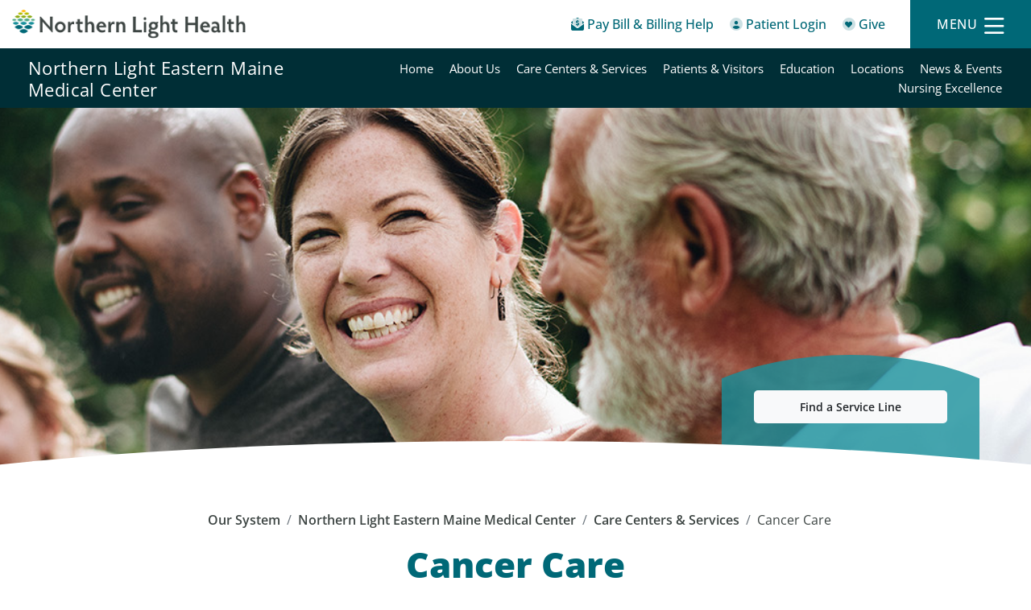

--- FILE ---
content_type: text/html; charset=utf-8
request_url: https://northernlighthealth.org/cancercare
body_size: 22750
content:
<!DOCTYPE html>
<html  lang="en-US" lang="en-US" xml:lang="en-US" lang="en-US" xml:lang="en-US">
<head id="head"><title>
	Cancer Care services - Northern Light Eastern Maine Medical Center - Northern Light Health
</title><meta name="description" content="Cancer Care services in Bangor, Maine services through Northern Light Eastern Maine Medical Center. Compassionate cancer care designed for you." /> 
<meta charset="UTF-8" /> 
<meta name="keywords" content="cancer care, Lafayette Family Cancer Institute, oncology, cancer treatment, radiation, infusion, Northern Light Eastern Maine Medical Center, Northern Light Cancer Care, Brewer " /> 
<link href="/CMSPages/GetResource.ashx?stylesheetname=NLHCSS" type="text/css" rel="stylesheet"/>
<meta http-equiv="Expires" content="1">
<meta name="google-site-verification" content="0Amfbqj0VSRChLRJv9yQ8iT399IyoKsIQgjPt7Yp-kM" />
<meta name="msvalidate.01" content="5C551F0DBF39AEFA796EB5B26F2CFD27" />

<!-- Font Awesome Pro -->
<!--<script src="https://kit.fontawesome.com/5162a5e9af.js" crossorigin="anonymous"></script>-->
<link defer type="text/css" rel="stylesheet" href="/CMSTemplates/NLH/kit-5162a5e9af-web/css/all.css" />

<!-- Global site tag (gtag.js) - Google Analytics -->
<!--<script async src="https://www.googletagmanager.com/gtag/js?id=UA-125906425-1"></script>
<script>
    window.dataLayer = window.dataLayer || [];
    function gtag() { dataLayer.push(arguments); }
    gtag('js', new Date());

    gtag('config', 'UA-125906425-1');
</script>-->

<meta name="viewport" content="width=device-width, initial-scale=1, shrink-to-fit=no">

<!-- google fonts -->
<!--<link rel="preconnect" href="https://fonts.googleapis.com"> 
<link rel="preconnect" href="https://fonts.gstatic.com" crossorigin>
<link href="https://fonts.googleapis.com/css2?family=Open+Sans:ital,wght@0,300;0,400;0,500;0,600;0,700;0,800;1,300;1,400;1,500;1,600;1,700;1,800&display=swap" rel="stylesheet">-->
<link href="/CMSTemplates/NLH/fonts/Open_Sans/css2.css" rel="stylesheet">

<!-- Chosen -->
<link defer type="text/css" rel="stylesheet" href="/cmstemplates/nlh/css/chosen.min.css" />

<!-- Bootstrap -->
<link defer type="text/css" rel="stylesheet" href="/cmstemplates/nlh/css/bootstrap.min.css" />

<!-- Owl Slider -->
<link defer type="text/css" rel="stylesheet" href="/cmstemplates/nlh/owl-slider/assets/owl.carousel.min.css" />
<link defer type="text/css" rel="stylesheet" href="/cmstemplates/nlh/owl-slider/assets/owl.theme.default.css" />

<!-- Flexslider -->
<link defer type="text/css" rel="stylesheet" href="/cmstemplates/nlh/FlexSlider/flexslider.css" />

<!-- Smart Banner -->
<link defer type="text/css" rel="stylesheet" href="/cmstemplates/nlh/css/smartbanner.min.css" />

<!-- IcoMoon Font -->
<link defer type="text/css" rel="stylesheet" href="/CMSTemplates/NLH/iconmoon/style.css" />

<!-- AOS -->
<link defer href="/CMSTemplates/NLH/css/aos.css" rel="stylesheet">

<!-- Theme Style Sheet -->
<link async type="text/css" rel="stylesheet" href="/cmstemplates/nlh/css/theme.css?v=1.212" />
<link type="text/css" rel="stylesheet" href="/cmstemplates/nlh/css/main-nlh.css?v=1.02">
<!--<link type="text/css" rel="stylesheet" href="/cmstemplates/nlh/css/new-templates.css?v=1.02">-->
<link type="text/css" rel="stylesheet" href="/cmstemplates/nlh/css/template-member.css?v=1.0">
<link type="text/css" rel="stylesheet" href="/cmstemplates/nlh/css/style-classes.css?v=1.00">
<!--<link type="text/css" rel="stylesheet" href="/cmstemplates/nlh/css/template-member.css?v=1.02">-->

<!-- jQuery -->
<!--<script type="text/javascript" src="https://ajax.googleapis.com/ajax/libs/jquery/1.12.4/jquery.min.js"></script>
<script src="https://cdnjs.cloudflare.com/ajax/libs/jquery-migrate/1.2.1/jquery-migrate.js"></script>-->
<script type="text/javascript" src="/cmstemplates/nlh/js/jquery.min.js"></script>
<script src="/cmstemplates/nlh/js/jquery-migrate.js"></script>
<script>
    var $ = jQuery.noConflict();
</script>

<link defer rel="stylesheet" type="text/css" href="/cmstemplates/nlh/css/ie.css" />
<!--<script defer type="text/javascript" src="https://maps.googleapis.com/maps/api/js?key=AIzaSyC9Byy5XTwe-OMyzYJIXpTRHr-agAfMaA8"></script>-->




 
<link href="/CMSTemplates/NLH/favicons/favicon.ico" type="image/x-icon" rel="shortcut icon"/>
<link href="/CMSTemplates/NLH/favicons/favicon.ico" type="image/x-icon" rel="icon"/>
<link href="/CMSPages/GetResource.ashx?stylesheetfile=/App_Themes/NLHCSS/Skin.css" type="text/css" rel="stylesheet" /><link type="text/css" rel="stylesheet" href="/cmstemplates/nlh/css/new-templates.css?v=1.02"><style>
.list-group .list-group-item a {
  text-decoration: none;
}
.list-group .list-group-item a .link-arrow,
.list-group .list-group-item a .link-arrow-sm {
  color: #75BCC3;
  font-size: 2rem;
  display: block;
  text-align: right;
  margin-left: 1rem;
}
.list-group .list-group-item a .link-arrow-sm {
  font-size: 1.25rem;
}
.list-group .list-group-item > a:hover {
  background-color: #F3F9FA;
  color: #147079;
  text-decoration: none;
}
.list-group .list-group-item .list-group-item-wrapper:hover {
  background-color: #F3F9FA;
  color: #147079;
  text-decoration: none;
}
.list-group .list-group-item a:hover .link-arrow,
.list-group .list-group-item a:hover .link-arrow-sm {
  transform: translateX(10px);
  color: #19909B;
  text-align: right;
}
.list-group .list-group-item .accordion-button {
  border: 0;
  background: transparent;
  padding: 0;
  position: relative;
  display: flex;
  align-items: center;
  width: 100%;
  font-size: 1.5rem;
  line-height: 1;
  text-align: left;
  overflow-anchor: none;
}
.list-group .list-group-item .accordion-button:focus {
  outline: 0 !important;
}
.list-group .list-group-item .accordion-button:after {
  flex-shrink: 0;
  transition: transform .2s ease-in-out;
  font-family: "Font Awesome 5 Free";
  font-weight: 900;
  content: "\f078";
  color: #3d4543;
  -webkit-transition: all .5s;
  -o-transition: all .5s;
  transition: all .5s;  
  font-size: 1.125rem;
  top: .125rem;
}
.list-group .list-group-item .accordion-button[aria-expanded=true]:after {
  transform: rotate(180deg);
}
.list-group .list-group-item .accordion-toggle {
  position: relative;
}
.list-group .list-group-item .accordion-toggle:hover {
  cursor: pointer;
}
.list-group .list-group-item .accordion-toggle[aria-expanded=true] span {
  transform: rotate(180deg);
  top: -2px;
  position: relative;
}
.disabled {
  opacity: .7;
}
.list-style-none {
  list-style-type: none;
}
.transition-all,
.transition-all * {
  -webkit-transition: all .5s;
  -o-transition: all .5s;
  transition: all .5s;   
}
.rounded {
    border-radius: .25rem;
}
.border-none {
    border: 0;
}
.caption {
    font-size: .8rem;
    text-transform: uppercase;
    display: block;
    letter-spacing: .125rem;
    width: 100%;
    margin-top: .25rem;
}
.font-weight-light {
    font-weight: 300;
}
.font-weight-normal {
    font-weight: 500;
}
</style><meta property="og:title" content="Cancer Care" />
<meta property="og:type" content="article" />
<meta property="og:site_name" content="NLH" />
<meta property="og:image" content="https://northernlighthealth.org/getattachment/d8c5f254-9f75-43b0-a1a1-319881134de4/image.aspx" />
<meta property="og:description" content="We are dedicated to delivering compassionate, comprehensive cancer care with an experienced staff who work together to develop a cancer treatment plan personalized for each patient.&nbsp;" />
<meta property="og:url" content="https://northernlighthealth.org//cancercare" />
<link href="/CMSPages/GetResource.ashx?_templates=26264&amp;_transformations=4801" type="text/css" rel="stylesheet"/>
</head>
<body class="LTR Chrome ENUS ContentBody"  id="masterMembers">
    
    <form method="post" action="/cancercare" id="form">
<div class="aspNetHidden">
<input type="hidden" name="__EVENTTARGET" id="__EVENTTARGET" value="" />
<input type="hidden" name="__EVENTARGUMENT" id="__EVENTARGUMENT" value="" />

</div>

<script type="text/javascript">
//<![CDATA[
var theForm = document.forms['form'];
if (!theForm) {
    theForm = document.form;
}
function __doPostBack(eventTarget, eventArgument) {
    if (!theForm.onsubmit || (theForm.onsubmit() != false)) {
        theForm.__EVENTTARGET.value = eventTarget;
        theForm.__EVENTARGUMENT.value = eventArgument;
        theForm.submit();
    }
}
//]]>
</script>


<script src="/WebResource.axd?d=pynGkmcFUV13He1Qd6_TZPZBLY0sNdkjxHigusQsh0Dq-WbDkBcX9gCFqF2X2H_B5XKZmg2&amp;t=638901627720898773" type="text/javascript"></script>

<input type="hidden" name="lng" id="lng" value="en-US" />
<script src="/CMSPages/GetResource.ashx?scriptfile=%7e%2fCMSScripts%2fWebServiceCall.js" type="text/javascript"></script>
<script type="text/javascript">
	//<![CDATA[

function PM_Postback(param) { if (window.top.HideScreenLockWarningAndSync) { window.top.HideScreenLockWarningAndSync(1080); } if(window.CMSContentManager) { CMSContentManager.allowSubmit = true; }; __doPostBack('m$am',param); }
function PM_Callback(param, callback, ctx) { if (window.top.HideScreenLockWarningAndSync) { window.top.HideScreenLockWarningAndSync(1080); }if (window.CMSContentManager) { CMSContentManager.storeContentChangedStatus(); };WebForm_DoCallback('m$am',param,callback,ctx,null,true); }
//]]>
</script>
<script src="/ScriptResource.axd?d=NJmAwtEo3Ipnlaxl6CMhvjPpCCMD3cG0IzPe_-avOB9ztJeW58525vFrCgZ0xJBJt7tIOc6mhxkM9DfTXdoFKUmPpWx_9SEU05-aXKHbEbxsO9RASW4WUnIbYlDN7w7cOGw9W6sIhUyq1tu2vB6yDYI_gDo1&amp;t=32e5dfca" type="text/javascript"></script>
<script src="/ScriptResource.axd?d=dwY9oWetJoJoVpgL6Zq8OCe7EsuFNyY_YyK_MVG6osEt53nWne_yEa5rZZ2lVWIIaNzZeAbYLq7aQPA2Hxs5U-7CaG4XaxnCRl6RnZmccWd0XFy6W20hI9GLi37mJAs8SJNacixxU9w0xd47IEPfCrIDXAs1&amp;t=32e5dfca" type="text/javascript"></script>
<script type="text/javascript">
	//<![CDATA[

var CMS = CMS || {};
CMS.Application = {
  "language": "en",
  "imagesUrl": "/CMSPages/GetResource.ashx?image=%5bImages.zip%5d%2f",
  "isDebuggingEnabled": false,
  "applicationUrl": "/",
  "isDialog": false,
  "isRTL": "false"
};

//]]>
</script>
<div class="aspNetHidden">

	<input type="hidden" name="__VIEWSTATEGENERATOR" id="__VIEWSTATEGENERATOR" value="A5343185" />
	<input type="hidden" name="__SCROLLPOSITIONX" id="__SCROLLPOSITIONX" value="0" />
	<input type="hidden" name="__SCROLLPOSITIONY" id="__SCROLLPOSITIONY" value="0" />
</div>
    <script type="text/javascript">
//<![CDATA[
Sys.WebForms.PageRequestManager._initialize('manScript', 'form', ['tctxM','','tp$lt$ctl01$pageplaceholder$p$lt$ctl06$PageFeedbackHMTL$widget1$ctl00$sys_pnlUpdate','','tp$lt$ctl01$pageplaceholder$p$lt$ctl06$PageFeedbackHMTL$widget2$ctl00$sys_pnlUpdate',''], ['p$lt$ctl01$pageplaceholder$p$lt$ctl06$PageFeedbackHMTL$widget1$ctl00','','p$lt$ctl01$pageplaceholder$p$lt$ctl06$PageFeedbackHMTL$widget2$ctl00',''], [], 90, '');
//]]>
</script>

    <div id="ctxM">

</div>
    
<!--<link href="/cmstemplates/nlh/fancybox/source/jquery.fancybox.css" type="text/css"  rel="stylesheet"/>-->

  <!-- moved to web part container for easy editability -->
<!-- Moved to web part container -->
<!--<script src="/cmstemplates/nlh/js/tealium-script.js" type="text/javascript"></script>-->
<script type="text/javascript">
  var url = window.location.href.toLowerCase();
  var pageType = "";
  var tEvent = "";

if (url.match(/services.*/)) {
  pageType = 'services';
  tEvent = 'page_view'
}
else if (url.match(/misc\/search-by-grouping.*/)) {
  pageType = 'search';
   tEvent = 'search'
}
else {
 pageType = 'content';
 tEvent = 'page_view'
}
  
  var utag_data = {
    "language_code" :"en-us",//Suggested
    "page_name" :"Cancer Care",//Required
    "page_type" : pageType,  //pulled from script file based on URL
    "tealium_event" : tEvent //Required
  };
    (function(a,b,c,d){
        a='//tags.tiqcdn.com/utag/northernlighthealth/main/prod/utag.js';
        b=document;c='script';d=b.createElement(c);d.src=a;d.type='text/java'+c;d.async=true;
        a=b.getElementsByTagName(c)[0];a.parentNode.insertBefore(d,a);
    })();

 
</script>



<!-- Main Header -->
<header role="banner">

    <!-- Mobile Sticky Nav -->
    <div id="mobileHeader" class="d-md-none">
        <div class="container-fluid">
            <div class="row">
                <a href="/billing-help" aria-label="Pay My Bill - Bill Pay &amp; Financial Assistance" class="col col-4">
                    <div class="row flex-column justify-content-center align-items-center">
                        <span class="fad fa-envelope-open-dollar"></span>
                        <span class="quick-link__text">Pay Bill &amp; Billing Help</span>
                    </div>
                </a>
                <a href="/myNorthernLightHealth/Home" aria-label="Patient Login - Patient Portal" class="col col-4">
                    <div class="row flex-column justify-content-center align-items-center">
                        <span class="fad fa-user-circle"></span>
                        <span class="quick-link__text">Patient Login</span>
                    </div>
                </a>
                <a class="col col-4 menu-button">
                    <div data-toggle="modal" data-target="#modalMainMenu">
                        <div class="row flex-column justify-content-center align-items-center">
                            <span class="far fa-bars"></span>
                            <span class="quick-link__text">Menu</span>
                        </div>
                    </div>
                </a>
                <a class="col col-4 menu-button--active">
                    <div data-toggle="modal" data-target="#modalMainMenu">
                        <div class="row flex-column justify-content-center align-items-center">
                            <span class="far fa-times"></span>
                            <span class="quick-link__text">Close</span>
                        </div>
                    </div>
                </a>
            </div>
        </div>
    </div>

    <div id="mobileLogo" class="d-md-none">
        <div class="container-fluid">
            <div class="row">
                <div class="col-12 col-md-6 col-lg-4">
                    <div class="row flex-column justify-content-center">
                        <a href="/" aria-label="Northern Light Health" class="logo col-12">
                            <img src="/cmstemplates/nlh/images/logo.png" aria-label="Northern Light Health" alt="Northern Light Health">
                        </a>
                    </div>
                </div>
            </div>
        </div>
    </div>

    <!-- Desktop Sticky Nav -->
    <div id="desktopHeader" class="d-none d-md-block">
        <div class="container-fluid">
            <div class="row justify-content-between align-items-center">
                <div class="col-3 text-left">
                    <a href="/" class="logo" aria-label="Northern Light Health">
                        <img src="/cmstemplates/nlh/images/logo.png" alt="Northern Light Health">
                    </a>
                </div>
                <div class="col h-100">
                    <div class="row justify-content-end align-items-center h-100">
                        <div id="quickLinksDesktop" class="col-auto text-right">
                            <ul>
                                <li class="d-none d-xxl-inline-block">
                                    <a href="/Services" aria-label="Services">Services</a>
                                </li>
                                <li class="d-none d-xxl-inline-block">
                                    <a href="/Our-System" aria-label="Our System">Our System</a>
                                </li>
                                <li class="d-none d-xxl-inline-block">
                                    <a href="/Resources" aria-label="Resources">Resources</a>
                                </li>
                                <li class="d-none d-xxl-inline-block">
                                    <a href="/Providers" aria-label="Providers">Providers</a>
                                </li>
                               <li class="d-none d-xxl-inline-block last">
                                    <a href="/price-transparency" aria-label="Price Transparency">Price Transparency</a>
                                </li>
                                <li class="highlight">
                                    <a href="/billing-help" aria-label="Pay My Bill - Bill Pay &amp; Financial Assistance">
                                        <span class="fad fa-envelope-open-dollar"></span>
                                        <span class="quick-link__text">Pay Bill &amp; Billing Help</span>
                                    </a>
                                </li>
                                <li class="highlight">
                                    <a href="/myNorthernLightHealth/Home" aria-label="Patient Login - Patient Portal">
                                        <span class="fad fa-user-circle"></span>
                                        <span class="quick-link__text">Patient Login</span>
                                    </a>
                                </li>
                                <li class="highlight">
                                    <a href="/Give" aria-label="Give">
                                        <span class="fad fa-heart-circle"></span>
                                        <span class="quick-link__text">Give</span>
                                    </a>
                                </li>
                            </ul>
                        </div>
                        <div id="menuButtonDesktop" class="col col-lg-4 col-xl-auto text-right h-100">
                            <div class="row flex-column justify-content-center h-100">
                                <a data-toggle="modal" data-target="#modalMainMenu" class="menu-button">
                                    <div class="row justify-content-center align-items-center">
                                        <span class="menu-button__text">Menu</span>
                                        <span class="far fa-bars"></span>
                                    </div>
                                </a>
                                <a data-toggle="modal" data-target="#modalMainMenu" class="menu-button--active">
                                    <div class="row justify-content-center align-items-center">
                                        <span class="menu-button__text">Close</span>
                                        <span class="far fa-times"></span>
                                    </div>
                                </a>                                
                            </div>
                        </div>
                    </div>
                </div>
            </div>
        </div>
    </div>

    <!-- Modal -->
    <div class="modal modal-menu fade" id="modalMainMenu" tabindex="-1" role="dialog" aria-labelledby="modalMainMenuTitle"
        aria-hidden="true">
        <div class="modal-dialog" role="document">
            <div class="modal-content">
                <div class="modal-header"> 
                    <button type="button" class="close" data-dismiss="modal" aria-label="Close">
                        <div class="row justify-content-center align-items-center">
                            <span aria-hidden="true" class="menu-button__text">Close</span>
                            <span aria-hidden="true" class="far fa-times"></span>
                        </div>
                    </button>
                </div>          
                <div class="modal-body">
                    <div class="form-group">
                        <input class="form-control" aria-label="Search Northern Light Health" type="search" name="search" id="search" placeholder="Search">
                       <button id="searchbutton" class="icon-btn" type="button"><span class="fas fa-search"></span></button>
                    </div>
                    <div class="menu-group modal-menu__tier-1">
                        <ul>
                            <li><a href="/Services" aria-label="Services">Services</a></li>
                            <li><a href="/Our-System" aria-label="Our System">Our System</a></li>
                            <li><a href="/Resources" aria-label="Resources">Resources</a></li>
                            <li><a href="/Providers" aria-label="Providers">Providers</a></li>
                        </ul>
                    </div>
                    <div class="menu-group modal-menu__tier-2">
                        <ul>
                            <li><a href="/myNorthernLightHealth/Home" aria-label="Patient Portal">Patient Portal</a></li>
                            <li><a href="/Community-Health-Needs-Assessment" aria-label="Community Health Needs Assessment">Community Health Needs Assessment</a></li>
                            <li><a href="/billing-help" aria-label="Bill Pay &amp; Financial Assistance">Bill Pay &amp; Financial Assistance</a></li>
                            <li><a href="/pre-registration" aria-label="Pre-Registration" target="_blank">Pre-Registration</a></li>
                            <li><a href="/price-transparency" aria-label="Price Transparency" target="_blank">Price Transparency</a></li>
                        </ul>
                    </div>     
                    <div class="menu-group modal-menu__tier-3">
                        <ul class="row">
                            <li class="col-6"><a href="/Give" aria-label="Make a Gift">Make a Gift <span class="fal fa-long-arrow-right"></span></a></li>
                            <li class="col-6"><a href="/News" aria-label="News">News <span class="fal fa-long-arrow-right"></span></a></li>
                            <li class="col-6"><a href="/About-Us" aria-label="About Us">About Us <span class="fal fa-long-arrow-right"></span></a></li>
                            <li class="col-6"><a href="/Contact-Us" aria-label="Contact Us">Contact Us <span class="fal fa-long-arrow-right"></span></a></li>
                            <li class="col-6"><a href="/Careers" aria-label="Careers">Careers <span class="fal fa-long-arrow-right"></span></a></li>
                            <li class="col-6"><a  href="/Pharmacy" aria-label="Pharmacy">Pharmacy <span class="fal fa-long-arrow-right"></span></a></li>
                        </ul>
                    </div>                     
                </div>                                 
            </div>
        </div>
    </div>
 
  
   

</header>

<!-- Secondary Header -->
<section id="secondaryHeader" class="secondary">
    <div class="container-fluid">
        <div class="row align-items-center"><button class="secondary-header__btn d-md-none" type="button" data-toggle="collapse" data-target="#collapseSecondaryNav" aria-expanded="false" aria-controls="collapseSecondaryNav"><h2>Northern Light Eastern Maine Medical Center </h2></button><div class="secondary-header__title d-none d-md-block col-md-6 col-lg-4"><h2><a href="/Our-System/Eastern-Maine-Medical-Center">Northern Light Eastern Maine Medical Center</a></h2></div><div class="secondary-header__links col-12 col-md-6 col-lg-8">
  <nav aria-label="Member Navigation" class="collapse" id="collapseSecondaryNav">
      <ul class="row menu-items">   
<li class="menu-item ">
  <a href="/Our-System/Eastern-Maine-Medical-Center/Home"  aria-label="Northern Light Eastern Maine Medical Center - Home">Home</a>
</li>


<li class="menu-item ">
  <a href="/Our-System/Eastern-Maine-Medical-Center/About-Us"  aria-label="Northern Light Eastern Maine Medical Center - About Us">About Us</a>
</li>


<li class="menu-item ">
  <a href="/Our-System/Eastern-Maine-Medical-Center/Care-Centers-Services"  aria-label="Northern Light Eastern Maine Medical Center - Care Centers & Services">Care Centers & Services</a>
</li>


<li class="menu-item ">
  <a href="/Our-System/Eastern-Maine-Medical-Center/Patients-Visitors"  aria-label="Northern Light Eastern Maine Medical Center - Patients & Visitors">Patients & Visitors</a>
</li>


<li class="menu-item ">
  <a href="/Our-System/Eastern-Maine-Medical-Center/For-Medical-Professionals"  aria-label="Northern Light Eastern Maine Medical Center - Education">Education</a>
</li>


<li class="menu-item ">
  <a href="/Our-System/Eastern-Maine-Medical-Center/Locations"  aria-label="Northern Light Eastern Maine Medical Center - Locations">Locations</a>
</li>


<li class="menu-item ">
  <a href="/Our-System/Eastern-Maine-Medical-Center/News-Events"  aria-label="Northern Light Eastern Maine Medical Center - News & Events">News & Events</a>
</li>


<li class="menu-item ">
  <a href="/Our-System/Eastern-Maine-Medical-Center/Employee-COVID-19-Portal-Clinical-Info"  aria-label="Northern Light Eastern Maine Medical Center - Nursing Excellence">Nursing Excellence</a>
</li>



    </ul>
  </nav>
</div>    </div>
  </div>
</section>

<script type="text/javascript">
    var secondary = document.querySelector(".secondary");

    var fromTop = secondary.offsetTop;

    document.onscroll = function() {
        if (!secondary.classList.contains("fixed-top") && window.pageYOffset >= fromTop) {
            secondary.classList.add("fixed-top");
        }
        else if (secondary.classList.contains("fixed-top") && window.pageYOffset < fromTop){
            secondary.classList.remove("fixed-top");
        }
    };    
</script>

<!-- Main Content -->



<!-- Page Header -->
<section id="page-header">
  <div class="arch-wrapper">
    <div class="arch"><span></span></div>
  </div>
  <div class="arch-wrapper page-header-callout">
    <div class="arch">
      <span></span>
    </div>
    <div class="row">
      <div class="col">
        <a class="btn btn-light btn-sm" data-toggle="modal" href="#serviceLinesModal" role="button" aria-expanded="false" aria-controls="serviceLinesModal">
  Find a Service Line
    </a>





    
      </div>
    </div> 
  </div>  
  
<div id="page-header-image" style="background-image: url(/getattachment/b453d15f-e367-4669-a872-4dd0a4c394b6/Cancer-Care.aspx);"></div>
  
</section>

<!-- Page Title Area -->
<section id="page-title-content">
  <div class="container">
    <div class="row">
      <div class="col"> 
        <nav aria-label="breadcrumb">
  <ol class="breadcrumb">
<li class="breadcrumb-item"><a href="/Our-System" aria-label="Our System - main">Our System</a></li>
<li class="breadcrumb-item"><a href="/Eastern-Maine-Medical-Center" aria-label="Northern Light Eastern Maine Medical Center - ">Northern Light Eastern Maine Medical Center</a></li>
<li class="breadcrumb-item"><a href="/Our-System/Eastern-Maine-Medical-Center/Care-Centers-Services" aria-label="Care Centers & Services - ">Care Centers & Services</a></li>
<li class="breadcrumb-item">Cancer Care</li>

</ol>
</nav>
<link href="/CMSTemplates/NLH/asbreadcrumbs/css/asBreadcrumbs.css" type="text/css" rel="stylesheet">
<script src="/CMSTemplates/NLH/asbreadcrumbs/jquery-asBreadcrumbs.js" type="text/javascript"></script>
<script>
  jQuery(document).ready(function() {
                         jQuery('.breadcrumb').asBreadcrumbs(
                           {
                             toggleIconClass: 'fas fa-caret-down'
                             }); 
                           });
</script><h1 role="heading" aria-level="1">Cancer Care</h1>

      </div>
    </div>
  </div>
</section>

<!-- Main Content -->
<main id="page-content">
  <div class="container">
    <div class="row">
      <div class="col">
        <h3><strong>Compassionate cancer care designed for you.</strong></h3>

<p><span style="font-family:&quot;Calibri&quot;,&quot;sans-serif&quot;;mso-ascii-theme-font:minor-latin;
mso-hansi-theme-font:minor-latin">At Northern Light Cancer Care, we combine the expertise of hematology, medical and radiation oncology, pediatric oncology and breast surgical oncology. We work closely with fellowship trained oncology surgeons, colorectal surgeons, thoracic surgeons, head and neck surgeons and neurosurgeons. Together with other specialized staff, to deliver coordinated, compassionate care, all under one roof. <o:p></o:p></span></p>

<p><span style="font-family:&quot;Calibri&quot;,&quot;sans-serif&quot;;mso-ascii-theme-font:minor-latin;
mso-hansi-theme-font:minor-latin">We treat all cancer diagnoses, whether common or rare, including acute leukemia, breast, colorectal, lung, lymphoma, malignant brain tumors, melanoma, multiple myeloma, pancreatic, prostate, sarcoma, and everything in between.<o:p></o:p></span></p>

<p><span style="font-family:&quot;Calibri&quot;,&quot;sans-serif&quot;;mso-ascii-theme-font:minor-latin;
mso-hansi-theme-font:minor-latin">Our cancer experts work in conjunction with primary care providers to provide consultation and care for blood and clotting disorders, anemia, hemophilia, Von Willebrand, ITP, and myelodysplastic syndrome. We are the only site in Maine with the technology and expertise to care for graft vs. host disease. Our robust lymphedema clinic helps patients who experience lymphatic side effects from treatment.<o:p></o:p></span></p>

<p><span style="font-family:&quot;Calibri&quot;,&quot;sans-serif&quot;;mso-ascii-theme-font:minor-latin;
mso-hansi-theme-font:minor-latin">Our program is accredited by the <a href="https://www.facs.org/quality-programs/cancer" target="_blank">American College of Surgeons - Commission on Cancer</a>. As part of our accreditation requirement, we maintain a <a href="/Locations/Eastern-Maine-Medical-Center/Care-Centers-Services/Cancer-Care/Cancer-Registry">cancer registry</a>, and an annual cancer report.<br />
<br />
Our physicians play a leading role in ensuring local and regional availability of comprehensive cancer care &ndash; risk education, screening, curative, and cardio-oncology. We can help you manage cancer risk by offering genetic assessments and testing. <o:p></o:p></span></p>

<p><span style="font-family:&quot;Calibri&quot;,&quot;sans-serif&quot;;mso-ascii-theme-font:minor-latin;
mso-hansi-theme-font:minor-latin">Our Palliative Care and Hospice services, led by board-certified clinicians, help patients and their families with distressing symptoms associated with cancer and cancer treatment.<o:p></o:p></span></p>

<p><span style="font-family:&quot;Calibri&quot;,&quot;sans-serif&quot;;mso-ascii-theme-font:minor-latin;
mso-hansi-theme-font:minor-latin">Our adult medical oncologists collaborate with the <a href="/Locations/Eastern-Maine-Medical-Center/Care-Centers-Services/Cancer-Care/Dana-Farber-Cancer-Care-Collaborative">Dana-Farber Cancer Institute</a> to offer more options and innovative therapies close to home. We coordinate care with multidisciplinary tumor boards both with experts at Northern Light Eastern Maine Medical Center and the Dana-Farber Cancer Institute. Patients are encouraged to participate in clinical trials, and our team of research nurses review patients&rsquo; eligibility and manage their care both in active treatment and in follow up. If you have questions about a clinical trial, please review our <a href="/Locations/Eastern-Maine-Medical-Center/Care-Centers-Services/Cancer-Care/Cancer-Research">open trials</a>.<br />
<br />
Knowing how lung cancer is affecting our Maine neighbors, and in our ongoing quest to make healthcare work for the people of our state, Northern Light Eastern Maine Medical Center is proud to bring a new standard of care to Maine with our <a href="https://northernlighthealth.org/EMMCLCS" target="_blank">Lung Cancer Screening Program</a>. Our comprehensive program takes a hands-on approach to patient care, employing a nurse navigator to assist patients as needed. </span></p>

<h3><strong>We&rsquo;re here for you.</strong></h3>

<p>You&rsquo;re invited to learn more about Northern Light Cancer Care, our philosophy of personalized care for individuals, and get to know our physicians and staff.</p>
<!-- Modal -->
<div class="modal fade custom-modal" id="serviceLinesModal" tabindex="-1" role="dialog" aria-labelledby="serviceLinesModalLabel" aria-hidden="true">
  <div class="modal-dialog" role="document">
    <div class="modal-content">
      <div class="modal-header">
        <h3 class="modal-title" id="serviceLinesModalLabel">Find a Service Line</h3>
        <button type="button" class="close" data-dismiss="modal" aria-label="Close">
          <span aria-hidden="true">&times;</span>
        </button>
      </div>
      <div class="modal-body">      
        <ul>
<li><a href="/Services/Cancer-Care" Target=""> Cancer Care</a></li><li><a href="/Services/Cardiovascular-Care" Target=""> Cardiovascular Care</a></li><li><a href="/Services/Ear,-Nose,-and-Throat-Care" Target=""> Ear, Nose, and Throat Care</a></li><li><a href="/Services/Gastroenterology" Target=""> Gastroenterology</a></li><li><a href="/Services/Geriatric-Care" Target=""> Geriatric Care</a></li><li><a href="/Services/Kidney-Care" Target=""> Kidney Care</a></li><li><a href="/Services/Neurology" Target=""> Neurology</a></li><li><a href="/Services/Neurosurgery" Target=""> Neurosurgery</a></li><li><a href="/Services/Pathology" Target=""> Pathology</a></li><li><a href="/Services/Pediatric-Care" Target=""> Pediatric Care</a></li><li><a href="/Services/Hand-and-Plastic-Surgery" Target=""> Plastic and Hand Surgery</a></li><li><a href="/Services/Pulmonology" Target=""> Pulmonology</a></li><li><a href="/Services/Rehabilitation" Target=""> Rehabilitation</a></li><li><a href="/Services/Surgery" Target=""> Surgery</a></li><li><a href="/Services/Walk-In-Care" Target=""> Walk-in Care</a></li><li><a href="/womenshealth" Target=""> Women's Health</a></li>
        </ul>
      </div>
    </div>
  </div>
</div>
      </div>
    </div>
  </div>
</main>

<!-- Related Content -->
<section id="related-content">
  <div class="container">
    <div class="row">
      <div class="col-12">
        <h2 class="section-title">Cancer Care Locations</h2>
<div class="row filter-area">
  <div class="col-sm-12">
    <p>Filter the results below by entering keywords into the search</p>
    <div class="input-group">
      <!--<span class="input-group-addon" id="basic-addon1">Search</span>-->
      <input type="text" class="form-control services-list-filter quicksearch" placeholder="Enter Search Text Here" aria-label="Enter Search Text Here">
    </div>
  </div>
</div>


<div class="services-list ">
  <div class="schedule-item col-12 card mb-4">
<div class="card-body d-md-flex justify-content-between align-items-center">
<div class="col-12 col-md mb-3 mb-md-0">
<div class="row align-items-center">
<div class="col-auto"><img class="icon-facet" alt="Northern Light Health Facet" src="/cmstemplates/nlh/images/logo-mark_color.svg" /></div>
<div class="col">
<h4 class="mb-1">Northern Light Radiation Oncology </h4>

<p class="caption mb-1">33 Whiting Hill Road, Brewer, Maine, 04412</p>
<p class="caption mb-0"><a href=tel:+1'207-973-4280'><span class='fas fa-phone brand-spruce' style='font-size: 13px;'></span> 207-973-4280</a>  | <a href=tel:+1'207-973-9154'><span class='fas fa-fax brand-spruce' style='font-size: 13px;'></span> 207-973-9154</a>
  
 
  </p>
</div>
</div>
</div>

<div class="col-12 col-md-auto">
  <a class='btn btn--spruce btn-lg d-block d-md-auto book' href='/Our-System/Eastern-Maine-Medical-Center/Locations/Radiation-Oncology' target='_blank' ga-text='Northern Light Radiation Oncology'>View More Info</a>
  
  
  </div>
</div>
</div><div class="schedule-item col-12 card mb-4">
<div class="card-body d-md-flex justify-content-between align-items-center">
<div class="col-12 col-md mb-3 mb-md-0">
<div class="row align-items-center">
<div class="col-auto"><img class="icon-facet" alt="Northern Light Health Facet" src="/cmstemplates/nlh/images/logo-mark_color.svg" /></div>
<div class="col">
<h4 class="mb-1">Northern Light Cancer Care </h4>

<p class="caption mb-1">33 Whiting Hill Road, Brewer, ME, 04412</p>
<p class="caption mb-0"><a href=tel:+1'207-973-7478'><span class='fas fa-phone brand-spruce' style='font-size: 13px;'></span> 207-973-7478</a>  | <a href=tel:+1'207-973-7807'><span class='fas fa-fax brand-spruce' style='font-size: 13px;'></span> 207-973-7807</a>
  
 
  </p>
</div>
</div>
</div>

<div class="col-12 col-md-auto">
  <a class='btn btn--spruce btn-lg d-block d-md-auto book' href='/Our-System/Eastern-Maine-Medical-Center/Locations/Cancer-Care' target='_blank' ga-text='Northern Light Cancer Care'>View More Info</a>
  
  
  </div>
</div>
</div><div class="schedule-item col-12 card mb-4">
<div class="card-body d-md-flex justify-content-between align-items-center">
<div class="col-12 col-md mb-3 mb-md-0">
<div class="row align-items-center">
<div class="col-auto"><img class="icon-facet" alt="Northern Light Health Facet" src="/cmstemplates/nlh/images/logo-mark_color.svg" /></div>
<div class="col">
<h4 class="mb-1">Northern Light Cancer Research </h4>

<p class="caption mb-1">33 Whiting Hill Road, Brewer, ME, 04412</p>
<p class="caption mb-0"><a href=tel:+1'207-275-1696'><span class='fas fa-phone brand-spruce' style='font-size: 13px;'></span> 207-275-1696</a>  | <a href=tel:+1'207-973-7609'><span class='fas fa-fax brand-spruce' style='font-size: 13px;'></span> 207-973-7609</a>
  
 
  </p>
</div>
</div>
</div>

<div class="col-12 col-md-auto">
  <a class='btn btn--spruce btn-lg d-block d-md-auto book' href='/Our-System/Eastern-Maine-Medical-Center/Locations/Cancer-Research' target='_blank' ga-text='Northern Light Cancer Research'>View More Info</a>
  
  
  </div>
</div>
</div><div class="schedule-item col-12 card mb-4">
<div class="card-body d-md-flex justify-content-between align-items-center">
<div class="col-12 col-md mb-3 mb-md-0">
<div class="row align-items-center">
<div class="col-auto"><img class="icon-facet" alt="Northern Light Health Facet" src="/cmstemplates/nlh/images/logo-mark_color.svg" /></div>
<div class="col">
<h4 class="mb-1">Northern Light Pediatric Cancer Care </h4>

<p class="caption mb-1">33 Whiting Hill Road, Brewer, ME, 04412</p>
<p class="caption mb-0"><a href=tel:+1'207-973-7572'><span class='fas fa-phone brand-spruce' style='font-size: 13px;'></span> 207-973-7572</a>  | <a href=tel:+1'207-973-9745'><span class='fas fa-fax brand-spruce' style='font-size: 13px;'></span> 207-973-9745</a>
  
 
  </p>
</div>
</div>
</div>

<div class="col-12 col-md-auto">
  <a class='btn btn--spruce btn-lg d-block d-md-auto book' href='/Our-System/Eastern-Maine-Medical-Center/Locations/Pediatric-Cancer-Care' target='_blank' ga-text='Northern Light Pediatric Cancer Care'>View More Info</a>
  
  
  </div>
</div>
</div><div class="schedule-item col-12 card mb-4">
<div class="card-body d-md-flex justify-content-between align-items-center">
<div class="col-12 col-md mb-3 mb-md-0">
<div class="row align-items-center">
<div class="col-auto"><img class="icon-facet" alt="Northern Light Health Facet" src="/cmstemplates/nlh/images/logo-mark_color.svg" /></div>
<div class="col">
<h4 class="mb-1">Northern Light Breast Surgery </h4>

<p class="caption mb-1">33 Whiting Hill Road, Brewer, ME, 04412</p>
<p class="caption mb-0"><a href=tel:+1'207-973-9700'><span class='fas fa-phone brand-spruce' style='font-size: 13px;'></span> 207-973-9700</a>  | <a href=tel:+1'207-973-9710'><span class='fas fa-fax brand-spruce' style='font-size: 13px;'></span> 207-973-9710</a>
  
 
  </p>
</div>
</div>
</div>

<div class="col-12 col-md-auto">
  <a class='btn btn--spruce btn-lg d-block d-md-auto book' href='/Our-System/Eastern-Maine-Medical-Center/Locations/Breast-Surgery' target='_blank' ga-text='Northern Light Breast Surgery'>View More Info</a>
  
  
  </div>
</div>
</div> 
</div>
<style>
  .filter-area {margin-bottom:20px !important;}
  .leadership-portals .btn {
    margin-bottom: 10px;
    white-space: normal;}
  h3.title-h3 {
    text-align: center;
    font-size: 37px;
    margin: 30px 0;
    color: #002e36;
    }
  .btn.btn--spruce {
  color: #FFFFFF;
  background-color: #006877;
  border-color: #006877;
}

.btn.btn--spruce:hover {
  color: #FFFFFF;
  background-color: #00535f;
}
.schedule-item 
  {
  filter: drop-shadow(0.1rem 0.1rem 0.3rem rgba(0, 0, 0, 0.1));
}
</style>
<script>
  jQuery(function(){
 // quick search regex
var qsRegex;

// init Isotope
    
var $grid = jQuery('.services-list').imagesLoaded(function () {
  jQuery('.services-list').isotope({
  itemSelector: '.schedule-item',
  layoutMode: 'masonry',
  filter: function() {
    return qsRegex ? jQuery(this).text().match( qsRegex ) : true;
  }
});
    });

// use value of search field to filter
var $quicksearch = jQuery('.quicksearch').keyup( debounce( function() {
  qsRegex = new RegExp( $quicksearch.val(), 'gi' );
  $grid.isotope();
}, 200 ) );

// debounce so filtering doesn't happen every millisecond
function debounce( fn, threshold ) {
  var timeout;
  return function debounced() {
    if ( timeout ) {
      clearTimeout( timeout );
    }
    function delayed() {
      fn();
      timeout = null;
    }
    timeout = setTimeout( delayed, threshold || 100 );
  }
}
});
  </script>
<h2 class="section-title d-none d-md-block">Northern Light Eastern Maine Medical Center Cancer Care</h2>
<section class="link-list">
  <div class="row align-items-stretch mb-5">
<div class="list-item ">
  <div class="list-item-wrapper h-100">
    <h5 class="link-title">
      <a href="/Our-System/Eastern-Maine-Medical-Center/Care-Centers-Services/Cancer-Care/Breast-Care">Breast Care</a>
    </h5>
  </div>
</div><div class="list-item ">
  <div class="list-item-wrapper h-100">
    <h5 class="link-title">
      <a href="/Our-System/Eastern-Maine-Medical-Center/Care-Centers-Services/Cancer-Care/Cancer-Registry">Cancer Registry</a>
    </h5>
  </div>
</div><div class="list-item ">
  <div class="list-item-wrapper h-100">
    <h5 class="link-title">
      <a href="/Our-System/Eastern-Maine-Medical-Center/Care-Centers-Services/Cancer-Care/Cancer-Research">Cancer Research</a>
    </h5>
  </div>
</div><div class="list-item ">
  <div class="list-item-wrapper h-100">
    <h5 class="link-title">
      <a href="/Our-System/Eastern-Maine-Medical-Center/Care-Centers-Services/Cancer-Care/Coming-to-Lafayette-Family-Cancer-Institute">Coming to Lafayette Family Cancer Institute</a>
    </h5>
  </div>
</div><div class="list-item ">
  <div class="list-item-wrapper h-100">
    <h5 class="link-title">
      <a href="/danafarber">Dana-Farber Cancer Care Collaborative</a>
    </h5>
  </div>
</div><div class="list-item ">
  <div class="list-item-wrapper h-100">
    <h5 class="link-title">
      <a href="/Our-System/Eastern-Maine-Medical-Center/Care-Centers-Services/Cancer-Care/Infusion-Care">Infusion Care</a>
    </h5>
  </div>
</div><div class="list-item ">
  <div class="list-item-wrapper h-100">
    <h5 class="link-title">
      <a href="/Our-System/Eastern-Maine-Medical-Center/Care-Centers-Services/Cancer-Care/Nurse-Navigator-Program">Nurse Navigator Program</a>
    </h5>
  </div>
</div><div class="list-item ">
  <div class="list-item-wrapper h-100">
    <h5 class="link-title">
      <a href="/Our-System/Eastern-Maine-Medical-Center/Care-Centers-Services/Cancer-Care/Pediatric-Cancer-Care">Pediatric Cancer Care</a>
    </h5>
  </div>
</div><div class="list-item ">
  <div class="list-item-wrapper h-100">
    <h5 class="link-title">
      <a href="/Our-System/Eastern-Maine-Medical-Center/Care-Centers-Services/Cancer-Care/Radiation-Oncology">Radiation Oncology</a>
    </h5>
  </div>
</div><div class="list-item ">
  <div class="list-item-wrapper h-100">
    <h5 class="link-title">
      <a href="/Our-System/Eastern-Maine-Medical-Center/Care-Centers-Services/Cancer-Care/Referrals">Referral documents for hematology and oncology</a>
    </h5>
  </div>
</div><div class="list-item ">
  <div class="list-item-wrapper h-100">
    <h5 class="link-title">
      <a href="/Our-System/Northern-Light-Eastern-Maine-Medical-Center/Care-Centers-Services/Cancer-Care/Support-Beyond-Treatment">Support Beyond Treatment</a>
    </h5>
  </div>
</div><div class="list-item ">
  <div class="list-item-wrapper h-100">
    <h5 class="link-title">
      <a href="/Our-System/Eastern-Maine-Medical-Center/Care-Centers-Services/Cancer-Care/Surgical-Oncology">Surgical Oncology</a>
    </h5>
  </div>
</div><div class="list-item ">
  <div class="list-item-wrapper h-100">
    <h5 class="link-title">
      <a href="/Our-System/Eastern-Maine-Medical-Center/Care-Centers-Services/Cancer-Care/Survivorship">Survivorship Program</a>
    </h5>
  </div>
</div><div class="list-item ">
  <div class="list-item-wrapper h-100">
    <h5 class="link-title">
      <a href="/Our-System/Eastern-Maine-Medical-Center/Care-Centers-Services/Cancer-Care/Setting-you-up-for-your-first-visit">Your First Visit</a>
    </h5>
  </div>
</div>
    </div>
</div>
<script>
$(document).ready(function(){
  var elems = document.querySelectorAll(".list-item");
  var count = elems.length;
  console.log(count);
  if(count == 1) {
    console.log(elems[0].classList);
    elems[0].classList.add("col","text-center");
  } else if (count > 1) {
    console.log("more");
    for(let i = 0; i < count; i++) {
      console.log(elems[i].classList);
      elems[i].classList.add("col-12","col-md-6","col-lg-4");
    }
  }
});
 
</script>

    <style type="text/css">
            .link-list a {
                text-decoration: none;
            }
            .link-list a:hover {
                text-decoration: none;
            }
            .link-list .list-item,
            .link-list .list-item .list-item-wrapper,
            .link-list .list-item .link-title,
            .link-list .list-item a {
                -webkit-transition: all .5s;
                -o-transition: all .5s;
                transition: all .5s;
            }
            .link-list .list-item .list-item-wrapper {
                border-bottom: solid 2px #DDEEF0;
                display: flex;
                flex-direction: column;
                justify-content: center;
            }
            .link-list .list-item:hover .list-item-wrapper {
                cursor: pointer;
                border-bottom: solid 2px #19909b;
                background-color: #DDEEF0;
            }
        
            .link-list .list-item .link-title {
                margin: 0;
                padding: .85rem;
                display: block;
            }
            .link-list .list-item a {
                color: #006877;
            }
            .link-list .list-item:hover {
                cursor: pointer;
            }
            .link-list .list-item:hover .link-title {
                margin: 0;
            }
    </style>
    
      </div>
    </div>
  </div>  
</section>

<div style="background-color: white;">



</div>

<section id="page-footer">
  <div class="container">
    <div class="row">
      <div class="page-footer-content col-12 col-md-6 text-center" id="page-feedback">
<h4>Was this helpful?</h4>

<p>Give us some feedback to help us improve your experience!</p>

<div class="row justify-content-center align-items-center"><span data-placement="top" data-toggle="tooltip" title="Yes"><button data-target="#feedbackModalYes" data-toggle="modal" id="feedbackYes" title="Yes" type="button"><span class="fas fa-check"></span></button> </span> <span data-placement="top" data-toggle="tooltip" title="No"><button data-target="#feedbackModalNo" data-toggle="modal" id="feedbackNo" title="No" type="button"><span class="fas fa-times"></span></button> </span></div>
</div>
<!-- Modal Yes -->

<div aria-hidden="true" aria-labelledby="feedbackModalYes" class="modal fade feedback-modal" id="feedbackModalYes" role="dialog" tabindex="-1">
<div class="modal-dialog" role="document">
<div class="modal-content">
<div class="modal-header"><button aria-label="Close" class="close" data-dismiss="modal" type="button"><span aria-hidden="true">&times;</span></button></div>

<div class="modal-body">
<div class="modal-icon row justify-content-center align-items-center"><span class="fas fa-check col"></span></div>

<h3>We are glad you found this helpful!</h3>

<p>Is there anything else you would like to tell us?<div id="p_lt_ctl01_pageplaceholder_p_lt_ctl06_PageFeedbackHMTL_widget1_ctl00_sys_pnlUpdate">
	<div id="p_lt_ctl01_pageplaceholder_p_lt_ctl06_PageFeedbackHMTL_widget1_ctl00_plcUp_viewBiz">
		<div id="p_lt_ctl01_pageplaceholder_p_lt_ctl06_PageFeedbackHMTL_widget1_ctl00_plcUp_viewBiz_pnlForm" class="FormPanel" onkeypress="javascript:return WebForm_FireDefaultButton(event, &#39;p_lt_ctl01_pageplaceholder_p_lt_ctl06_PageFeedbackHMTL_widget1_ctl00_plcUp_viewBiz_btnOK&#39;)">
			<div class="form-group" style="display:none;"><label id="p_lt_ctl01_pageplaceholder_p_lt_ctl06_PageFeedbackHMTL_widget1_ctl00_plcUp_viewBiz_Helpful_lb" class="EditingFormLabel" for="p_lt_ctl01_pageplaceholder_p_lt_ctl06_PageFeedbackHMTL_widget1_ctl00_plcUp_viewBiz_Helpful_txtText">Helpful</label> <div id="p_lt_ctl01_pageplaceholder_p_lt_ctl06_PageFeedbackHMTL_widget1_ctl00_plcUp_viewBiz_ncphelpful" class="EditingFormControlNestedControl editing-form-control-nested-control">
				<input name="p$lt$ctl01$pageplaceholder$p$lt$ctl06$PageFeedbackHMTL$widget1$ctl00$plcUp$viewBiz$Helpful$txtText" type="text" value="Was Helpful" maxlength="500" id="p_lt_ctl01_pageplaceholder_p_lt_ctl06_PageFeedbackHMTL_widget1_ctl00_plcUp_viewBiz_Helpful_txtText" class="form-control" AutoComplete="off" aria-label="Helpful" />

			</div> </div>

<div class="form-group"><label id="p_lt_ctl01_pageplaceholder_p_lt_ctl06_PageFeedbackHMTL_widget1_ctl00_plcUp_viewBiz_Message_lb" class="EditingFormLabel" for="p_lt_ctl01_pageplaceholder_p_lt_ctl06_PageFeedbackHMTL_widget1_ctl00_plcUp_viewBiz_Message_txtText" style=" font-weight: bold;  ">Is there anything else you would like to tell us?</label> <div id="p_lt_ctl01_pageplaceholder_p_lt_ctl06_PageFeedbackHMTL_widget1_ctl00_plcUp_viewBiz_ncpmessage" class="EditingFormControlNestedControl editing-form-control-nested-control">
				<textarea name="p$lt$ctl01$pageplaceholder$p$lt$ctl06$PageFeedbackHMTL$widget1$ctl00$plcUp$viewBiz$Message$txtText" rows="2" cols="20" id="p_lt_ctl01_pageplaceholder_p_lt_ctl06_PageFeedbackHMTL_widget1_ctl00_plcUp_viewBiz_Message_txtText" class="form-control" AutoComplete="off" aria-label="Is there anything else you would like to tell us?">
</textarea>

			</div> </div>

<div class="form-group"><label id="p_lt_ctl01_pageplaceholder_p_lt_ctl06_PageFeedbackHMTL_widget1_ctl00_plcUp_viewBiz_Captcha_lb" class="EditingFormLabel" for="p_lt_ctl01_pageplaceholder_p_lt_ctl06_PageFeedbackHMTL_widget1_ctl00_plcUp_viewBiz_Captcha_txtSecurityCode" style=" font-weight: bold;  ">Human Verification</label> <div id="p_lt_ctl01_pageplaceholder_p_lt_ctl06_PageFeedbackHMTL_widget1_ctl00_plcUp_viewBiz_ncpcaptcha" class="EditingFormControlNestedControl editing-form-control-nested-control">
				
<div>
    
</div>
<table class="CaptchaTable">
    <tr>
        <td>
            <input name="p$lt$ctl01$pageplaceholder$p$lt$ctl06$PageFeedbackHMTL$widget1$ctl00$plcUp$viewBiz$Captcha$txtSecurityCode" type="text" id="p_lt_ctl01_pageplaceholder_p_lt_ctl06_PageFeedbackHMTL_widget1_ctl00_plcUp_viewBiz_Captcha_txtSecurityCode" class="CaptchaTextBox form-control" AutoComplete="off" aria-label="Human Verification" />
        </td>
        <td>
            &nbsp;<img id="p_lt_ctl01_pageplaceholder_p_lt_ctl06_PageFeedbackHMTL_widget1_ctl00_plcUp_viewBiz_Captcha_imgSecurityCode" src="/CMSPages/Dialogs/CaptchaImage.aspx?hash=acc99918-62e0-4c27-b24f-eb22dc47e9ef&amp;captcha=p_lt_ctl01_pageplaceholder_p_lt_ctl06_PageFeedbackHMTL_widget1_ctl00_plcUp_viewBiz_Captcha&amp;width=80&amp;height=20" alt="Security code" />
        </td>
        
    </tr>
</table>

			</div> </div>

<div style="display:none;"><div id="p_lt_ctl01_pageplaceholder_p_lt_ctl06_PageFeedbackHMTL_widget1_ctl00_plcUp_viewBiz_ncppagename" class="EditingFormControlNestedControl editing-form-control-nested-control">
				<input name="p$lt$ctl01$pageplaceholder$p$lt$ctl06$PageFeedbackHMTL$widget1$ctl00$plcUp$viewBiz$PageName$txtText" type="text" maxlength="200" id="p_lt_ctl01_pageplaceholder_p_lt_ctl06_PageFeedbackHMTL_widget1_ctl00_plcUp_viewBiz_PageName_txtText" class="form-control pageon" AutoComplete="off" aria-label="Page Name" />

			</div></div>
<script type="text/javascript">
jQuery(document).ready(function() {

var url= window.location.href;
jQuery('.pageon').val(url);

});
</script><script type="text/javascript"></script>
<style type="text/css">.cms-recaptcha-wrap > div {margin:0 auto;}
</style>
<input type="submit" name="p$lt$ctl01$pageplaceholder$p$lt$ctl06$PageFeedbackHMTL$widget1$ctl00$plcUp$viewBiz$btnOK" value="Submit" id="p_lt_ctl01_pageplaceholder_p_lt_ctl06_PageFeedbackHMTL_widget1_ctl00_plcUp_viewBiz_btnOK" class="FormButton btn btn-primary" />
		</div>
	</div>
</div></p>
</div>
</div>
</div>
</div>
<!-- Modal No -->

<div aria-hidden="true" aria-labelledby="feedbackModalNo" class="modal fade feedback-modal" id="feedbackModalNo" role="dialog" tabindex="-1">
<div class="modal-dialog" role="document">
<div class="modal-content">
<div class="modal-header"><button aria-label="Close" class="close" data-dismiss="modal" type="button"><span aria-hidden="true">&times;</span></button></div>

<div class="modal-body">
<div class="modal-icon row justify-content-center align-items-center"><span class="fas fa-times col"></span></div>

<h3>We are sorry to hear you did not find this helpful!</h3>

<p>Is there anything else you would like to tell us?<div id="p_lt_ctl01_pageplaceholder_p_lt_ctl06_PageFeedbackHMTL_widget2_ctl00_sys_pnlUpdate">
	<div id="p_lt_ctl01_pageplaceholder_p_lt_ctl06_PageFeedbackHMTL_widget2_ctl00_plcUp_viewBiz">
		<div id="p_lt_ctl01_pageplaceholder_p_lt_ctl06_PageFeedbackHMTL_widget2_ctl00_plcUp_viewBiz_pnlForm" class="FormPanel" onkeypress="javascript:return WebForm_FireDefaultButton(event, &#39;p_lt_ctl01_pageplaceholder_p_lt_ctl06_PageFeedbackHMTL_widget2_ctl00_plcUp_viewBiz_btnOK&#39;)">
			<div class="form-group" style="display:none;"><label id="p_lt_ctl01_pageplaceholder_p_lt_ctl06_PageFeedbackHMTL_widget2_ctl00_plcUp_viewBiz_Helpful_lb" class="EditingFormLabel" for="p_lt_ctl01_pageplaceholder_p_lt_ctl06_PageFeedbackHMTL_widget2_ctl00_plcUp_viewBiz_Helpful_txtText">Helpful</label> <div id="p_lt_ctl01_pageplaceholder_p_lt_ctl06_PageFeedbackHMTL_widget2_ctl00_plcUp_viewBiz_ncphelpful" class="EditingFormControlNestedControl editing-form-control-nested-control">
				<input name="p$lt$ctl01$pageplaceholder$p$lt$ctl06$PageFeedbackHMTL$widget2$ctl00$plcUp$viewBiz$Helpful$txtText" type="text" value="Not helpful" maxlength="500" id="p_lt_ctl01_pageplaceholder_p_lt_ctl06_PageFeedbackHMTL_widget2_ctl00_plcUp_viewBiz_Helpful_txtText" class="form-control" AutoComplete="off" aria-label="Helpful" />

			</div> </div>

<div class="form-group"><label id="p_lt_ctl01_pageplaceholder_p_lt_ctl06_PageFeedbackHMTL_widget2_ctl00_plcUp_viewBiz_Message_lb" class="EditingFormLabel" for="p_lt_ctl01_pageplaceholder_p_lt_ctl06_PageFeedbackHMTL_widget2_ctl00_plcUp_viewBiz_Message_txtText" style=" font-weight: bold;"> Is there anything else you would like to tell us?</label> <div id="p_lt_ctl01_pageplaceholder_p_lt_ctl06_PageFeedbackHMTL_widget2_ctl00_plcUp_viewBiz_ncpmessage" class="EditingFormControlNestedControl editing-form-control-nested-control">
				<textarea name="p$lt$ctl01$pageplaceholder$p$lt$ctl06$PageFeedbackHMTL$widget2$ctl00$plcUp$viewBiz$Message$txtText" rows="2" cols="20" id="p_lt_ctl01_pageplaceholder_p_lt_ctl06_PageFeedbackHMTL_widget2_ctl00_plcUp_viewBiz_Message_txtText" class="form-control" AutoComplete="off" aria-label=" Is there anything else you would like to tell us?">
</textarea>

			</div> </div>
<div class="form-group"><label id="p_lt_ctl01_pageplaceholder_p_lt_ctl06_PageFeedbackHMTL_widget2_ctl00_plcUp_viewBiz_Captcha_lb" class="EditingFormLabel" for="p_lt_ctl01_pageplaceholder_p_lt_ctl06_PageFeedbackHMTL_widget2_ctl00_plcUp_viewBiz_Captcha_txtSecurityCode" style=" font-weight: bold;">Human Verification</label> <div id="p_lt_ctl01_pageplaceholder_p_lt_ctl06_PageFeedbackHMTL_widget2_ctl00_plcUp_viewBiz_ncpcaptcha" class="EditingFormControlNestedControl editing-form-control-nested-control">
				
<div>
    
</div>
<table class="CaptchaTable">
    <tr>
        <td>
            <input name="p$lt$ctl01$pageplaceholder$p$lt$ctl06$PageFeedbackHMTL$widget2$ctl00$plcUp$viewBiz$Captcha$txtSecurityCode" type="text" id="p_lt_ctl01_pageplaceholder_p_lt_ctl06_PageFeedbackHMTL_widget2_ctl00_plcUp_viewBiz_Captcha_txtSecurityCode" class="CaptchaTextBox form-control" AutoComplete="off" aria-label="Human Verification" />
        </td>
        <td>
            &nbsp;<img id="p_lt_ctl01_pageplaceholder_p_lt_ctl06_PageFeedbackHMTL_widget2_ctl00_plcUp_viewBiz_Captcha_imgSecurityCode" src="/CMSPages/Dialogs/CaptchaImage.aspx?hash=cd5f7a1d-0f51-438c-8036-8d117905cbf2&amp;captcha=p_lt_ctl01_pageplaceholder_p_lt_ctl06_PageFeedbackHMTL_widget2_ctl00_plcUp_viewBiz_Captcha&amp;width=80&amp;height=20" alt="Security code" />
        </td>
        
    </tr>
</table>

			</div> </div>

<div style="display:none;"><div id="p_lt_ctl01_pageplaceholder_p_lt_ctl06_PageFeedbackHMTL_widget2_ctl00_plcUp_viewBiz_ncppagename" class="EditingFormControlNestedControl editing-form-control-nested-control">
				<input name="p$lt$ctl01$pageplaceholder$p$lt$ctl06$PageFeedbackHMTL$widget2$ctl00$plcUp$viewBiz$PageName$txtText" type="text" maxlength="200" id="p_lt_ctl01_pageplaceholder_p_lt_ctl06_PageFeedbackHMTL_widget2_ctl00_plcUp_viewBiz_PageName_txtText" class="form-control pageon" AutoComplete="off" aria-label="Page Name" />

			</div></div>
<script type="text/javascript">
jQuery(document).ready(function() {

var url= window.location.href;
jQuery('.pageon').val(url);

});
</script>
<style type="text/css">.cms-recaptcha-wrap > div {margin:0 auto;}
</style>
<input type="submit" name="p$lt$ctl01$pageplaceholder$p$lt$ctl06$PageFeedbackHMTL$widget2$ctl00$plcUp$viewBiz$btnOK" value="Submit" id="p_lt_ctl01_pageplaceholder_p_lt_ctl06_PageFeedbackHMTL_widget2_ctl00_plcUp_viewBiz_btnOK" class="FormButton btn btn-primary" />
		</div>
	</div>
</div></p>
</div>
</div>
</div>
</div>

<div class="page-footer-content col-12 col-md-6 text-center" id="page-social">
<h4>Share</h4>

<p>Choose a method below to share this page!</p>

<div class="row justify-content-center align-items-center"><span data-placement="top" data-toggle="tooltip" title="Share on Facebook"> <script type="text/javascript">function fbs_click() {u=location.href;t=document.title;window.open('http://www.facebook.com/sharer.php?u='+encodeURIComponent(u)+'&t='+encodeURIComponent(t),'sharer','toolbar=0,status=0,width=626,height=436');return false;}</script> <a class="fb_share_link share-button" href="http://www.facebook.com/share.php?u=&lt;;url&gt;" id="shareFacebook" onclick="return fbs_click()" rel="nofollow" target="_blank"><span class="fab fa-facebook-f"></span></a> </span> 
<span data-placement="top" data-toggle="tooltip" title="Share on linkedin">
<script type="text/javascript">function lkn_click() {u=location.href;t=document.title;window.open('https://www.linkedin.com/sharing/share-offsite/?url='+encodeURIComponent(u)+'&t='+encodeURIComponent(t),'sharer','toolbar=0,status=0,width=626,height=436');return false;}</script> 
<a class="li_share_link share-button" href="https://www.linkedin.com/sharing/share-offsite/?url=;" id="shareLinkedin" onclick="return lkn_click()" rel="nofollow" target="_blank"> <span class="fab fa-linkedin"></span></a> </span> 
<span data-placement="top" data-toggle="tooltip" title="Share on Twitter"> <script type="text/javascript" src="//platform.twitter.com/widgets.js"></script> <a class="share-button" href="http://twitter.com/intent/tweet?url=https%3a%2f%2fnorthernlighthealth.org%2fcancercare&amp;text=Northern Light Health - Cancer Care" id="shareTwitter"><span class="fab fa-twitter"></span></a> </span> <span data-placement="top" data-toggle="tooltip" title="Print this page"><button id="sharePrint" type="button"><span class="fas fa-print" onclick="window.print()"></span></button> </span> <span data-placement="top" data-toggle="tooltip" title="Email this page"> <a class="share-button" href="mailto:?subject=I wanted you to see this site&amp;body=Check out this page on Northern Light Health https://northernlighthealth.org/cancercare" id="shareEmail" title="Share by Email"><span class="fas fa-envelope"></span></a> </span> <span data-placement="top" data-toggle="tooltip" title="Copy link to this page"> <script type="text/javascript">
            function Copy() 
            {
                var Url = document.getElementById("paste-box");
                Url.value = window.location.href;
                Url.focus();
                Url.select();  
                document.execCommand("Copy");
            }
        </script><button id="shareLink" onclick="Copy();" type="button"><span class="fas fa-link"></span></button><textarea aria-label="Page Link Text" cols="30" id="paste-box" rows="1" style="position: absolute; left:-9999px"></textarea> </span></div>
</div>
<!-- Styles moved to new-templates.css -->
    </div>
  </div>
</section>

<!-- Footer -->
<footer>
    <div class="container">
        <div class="row">
            <div class="col-sm-6">
                <p>At Northern Light Health, we’re building a better approach to healthcare because we believe people deserve access to care that works for them. As an integrated health delivery system serving Maine, we’re raising the bar with no-nonsense solutions that are leading the way to a healthier future for our state. Our more than 10,000 team members are committed to making healthcare work for you: our patients, communities, and employees.</p>
            </div>

            <div class="col-sm-6">
                <nav aria-label="Main Footer Navigation">
                    <a href="/About-Us" aria-label="About Us">About Us</a>
                    <a href="/careers" aria-label="Careers">Careers</a>
                    <a href="/contact-us" aria-label="Contact Us">Contact Us</a>
                    <a href="/providers" aria-label="Find a Provider">Find a Provider</a>

                    <a href="/News" aria-label="Newsroom">Newsroom</a>
                    <a href="/myNorthernLightHealth/Home" aria-label="Patient Portal">Patient Portal</a>
                    <a href="http://help.northernlighthealth.org" aria-label="Patient Support" target="_blank">Patient Support</a>
                    <a href="/billing" aria-label="Pay My Bill">Pay Bill &amp; Billing Help</a>
                    <a href="/give" aria-label="Ways to Give">Ways to Give</a>
                </nav>
            </div>
        </div>
    </div>
</footer>

<div class="clearfix"></div>

<div class="subfooter">
    <div class="container">
        <div class="row">
            <div class="col-sm-5" role="complementary" aria-label="Social Links">
                <div class="social-links">
                    
<a class="icon" href="https://www.facebook.com/NorthernLightHealth/" aria-label="Facebook" target="_blank">
  <span class="fab fa-facebook-f" aria-hidden="true"></span>
</a><a class="icon" href="https://www.youtube.com/channel/UCg0dn8EDdBcoKo2oYMgu3ZQ" aria-label="Youtube" target="_blank">
  <span class="fab fa-youtube" aria-hidden="true"></span>
</a><a class="icon" href="https://www.pinterest.com/northernlighthealth/" aria-label="Pinterest" target="_blank">
  <span class="fab fa-pinterest" aria-hidden="true"></span>
</a><a class="icon" href="https://www.linkedin.com/company/northern-light-health/" aria-label="Linked In" target="_blank">
  <span class="fab fa-linkedin" aria-hidden="true"></span>
</a>

                </div>
            </div>
            <div class="col-sm-7">
                <nav aria-label="Sitemap navigation">
                    <a href="/sitemap-viewable" aria-label="Sitemap">Sitemap</a>
                    <a href="/Legal/Website-Publishing-Statement" aria-label="Website Policy and Publishing Guidelines">Website Policy and Publishing Guidelines</a>
                </nav>
                <nav aria-label="Privacy Practices Navigation">
                    <a href="/Legal/Notice-of-Privacy-Practices-(April-16-2c-2018-Fina.aspx" aria-label="Privacy Practices">Privacy Practices</a>
                    <a href="/Legal/Nondiscrimination-Statement" aria-label="Nondiscrimination">Nondiscrimination</a>
                    <a href="/Legal" aria-label="Privacy/Legal/990">Privacy/Legal/990</a>
                </nav>
                <nav aria-label="Internal Navigation">
                  <a href="https://passwordreset.microsoftonline.com/" aria-label="Network Password Reset" target="_blank">Network Password Reset</a>
                    <a href="https://citrix.northernlight.org/" aria-label="Citrix" target="_blank">Citrix</a>
                    <a href="http://webmail.emhs.org/" aria-label="Webmail" target="_blank">Webmail</a>
                    <a href="/Employee/Remote" aria-label="Remote Login" target="_blank">Remote Login</a>
                  </nav>
              <nav aria-label="Internal Navigation">
                  
                  <a href="https://nlhproviders.northernlight.org" aria-label="Provider Remote Desktop" target="_blank">Provider Remote Desktop</a>
                
                    <a href="https://eastmecvprod.cernerworks.com/ClairviaWeb/" aria-label="Clairvia" target="_blank">Clairvia</a>
                    <a href="https://mingle-portal.inforcloudsuite.com/EMH_PRD/" aria-label="INFOR" target="_blank">INFOR</a>
                    <a href="https://support.northernlighthealth.org" aria-label="Support" target="_blank">Support</a>
                </nav>
              <nav aria-label="Internal Navigation">
                <a href="https://aka.ms/mfasetup" aria-label="Microsoft Azure MFA enrollment" target="_blank">Microsoft Azure MFA enrollment</a>
              </nav>
                <nav aria-label="Mandates Navigation">
                    <a href="/Community-Health-Needs-Assessment" aria-label="Community Health Needs Assessment">Community Health Needs Assessment</a>
                  <a href="/Resources/Price-Transparency/Standard-Charges/Machine-Readable-Files" aria-label="Price Transparency">Price Transparency</a>
                  <a href="https://transparency-in-coverage.uhc.com/" aria-label="NLH EHP Price Transparency - open in a new tab" target="_blank" >EHP Price Transparency</a>
                </nav>

                

            </div>
            <div class="col-sm-12" role="complementary" aria-label="Copyright Information">
                <p class="copyright">&copy; Copyright <span class="copYear"></span> Northern Light Health. All rights reserved.</p>
                <script>   jQuery('.copYear').html(new Date().getFullYear());</script>
            </div>
        </div>
    </div>
</div>

<div class="subfooter language-support" role="complementary" aria-label="Language Services">
    <div class="container">
        <div class="row">

            <div class="col-sm-12">
                <div class="ls-pad">
                    <a href="/Legal/Language-Assistance" aria-label="language assistance available français español oroomiffa 繁體中文 tiếng việt tagalog ខ្មែរ русский العربية deutsch 한국어 ภาษาไทย thuɔŋjaŋ 日本語 polski">
                        <ul>
                            <li><strong>Language Assistance Available:</strong> </li>
                            <li>Français</li>
                            <li>Español</li>
                            <li>Oroomiffa</li>
                            <li>繁體中文</li>
                            <li>Tiếng Việt</li>
                            <li>Tagalog</li>
                            <li>ខ្មែរ</li>
                            <li>Русский</li>
                            <li>العربية </li>
                            <li>Deutsch</li>
                            <li>한국어</li>
                            <li>ภาษาไทย</li>
                            <li>Thuɔŋjaŋ</li>
                            <li>日本語。</li>
                            <li>Polski</li>
                        </ul>
                    </a>
                </div>
            </div>
        </div>
    </div>
</div>



<!--<script src="/cmstemplates/nlh/fancybox/source/jquery.fancybox.pack.js" type="text/javascript"></script>-->
<script src="/cmstemplates/nlh/js/waypoints_2.0.3.min.js" type="text/javascript"></script>
<script src="/cmstemplates/nlh/js/imagesloaded.pkgd.min.js" type="text/javascript"></script>
<script src="/cmstemplates/nlh/js/jquery.counterup.min.js" type="text/javascript"></script>
<script src="/cmstemplates/nlh/js/popper.min.js" type="text/javascript"></script>
<script src="/cmstemplates/nlh/js/isotope_3.0.6.min.js" type="text/javascript"></script>
<script src="/cmstemplates/nlh/js/bootstrap.js" type="text/javascript"></script>
<script src="/cmstemplates/nlh/owl-slider/owl.carousel.min.js" type="text/javascript"></script>
<script src="/cmstemplates/nlh/FlexSlider/jquery.flexslider.js" type="text/javascript"></script>
<script src="/cmstemplates/nlh/js/jquery.debouncedresize.js" type="text/javascript"></script>
<script src="/cmstemplates/nlh/js/chosen.jquery.min.js" type="text/javascript"></script>
<script src="/cmstemplates/nlh/js/aos_2.3.1.js" type="text/javascript"></script>
<script src="/cmstemplates/nlh/js/script.js?v=1.1" type="text/javascript"></script>

<!-- Site Improve -->
<!--<script type="text/javascript">
    /*<![CDATA[*/
    (function () {
        var sz = document.createElement('script'); sz.type = 'text/javascript'; sz.async = true;
        sz.src = '//siteimproveanalytics.com/js/siteanalyze_69136.js';
        var s = document.getElementsByTagName('script')[0]; s.parentNode.insertBefore(sz, s);
    })();
    /*]]>*/
</script>-->


<style>
    a {
        text-decoration: underline;
        /*font-weight: bold;*/
    }
      
    .our-btn:focus, .search-form:focus, .search-form.button:focus, .search-form button:focus, .search-form input:focus{
        cursor: pointer;
        border: 1px solid;
        border-color:#FFB600;
    }
</style>

<script type="text/javascript">
  
  /*Sets aria-label for all youtube videos*/
        jQuery('iframe:not([aria-label])').attr('aria-label', 'YouTube Video');
 
  $("a:not([aria-label])").each(function( index ) {
       if ($(this).text() == '') {
        $(this).attr('aria-label', 'Link');
         }else{
         $(this).attr('aria-label', $(this).text());
         }
});
    $("input:submit").each(function(index) {
  if ($(this).attr('aria-label') == undefined) {
       if ($(this).val() == '') {
        $(this).attr('aria-label', 'Submit');
         }else{
         $(this).attr('aria-label', $(this).val());
         }
    }
});
  
    $("button:not([aria-label])").each(function( index ) {
       if ($(this).text() == '') {
        $(this).attr('aria-label', 'Button');
         }else{
         $(this).attr('aria-label', $(this).text());
         }
});

    /*Sets aria-label for all calendar inputs*/
    function setCalendarAriaLabels(item, index) {
      var splitIds = item.id.split('_');
      var ariaLabel = splitIds[splitIds.length - 3].replace(/[A-Z]/g, ' $&').trim();

      item.ariaLabel = ariaLabel;
    }
  
    $(document).ready(function () {
        if (document.querySelector('[id$=Captcha_txtSecurityCode]') != null) {
            document.querySelector('[id$=Captcha_txtSecurityCode]').setAttribute("aria-label", "Captcha Security Code");
        }

        if (document.querySelector('[id$=_Captcha_lb]') != null) {
            document.querySelector('[id$=_Captcha_lb]').setAttribute("aria-label", "Captcha Label");
        }
      
        /*Sets aria-label for all calendar inputs*/
        var calendarInputs = document.getElementsByClassName("CalendarTextBox");
        Array.from(calendarInputs).forEach(setCalendarAriaLabels);
    });
</script>
<!-- START - USERWAY ACCESSABILITY TOOLS --> 
<!--<script type="text/javascript">(function(d){var s = d.createElement("script");s.setAttribute("data-account", "2jpy1YRhvt");s.setAttribute("src", "https://accessibilityserver.org/widget.js");(d.body || d.head).appendChild(s);})(document)</script><noscript>Please ensure Javascript is enabled for purposes of <a href="https://accessibilityserver.org">website accessibility</a></noscript>
<style type="text/css">#userwayAccessibilityIcon{display:none;}
</style>-->
<!-- END - USERWAY ACCESSABILITY TOOLS --> 

  <div>
  <!-- moved to web part container for easy editability -->
</div>
<script>
 jQuery('.FormPanel .FormButton').on( "click", function() { 
      utag.link({
        "form_name"      : "Cancer Care",
        "tealium_event"  : "form_submission"  //Required
     });    
  });
  </script>
    
    

<script type="text/javascript">
	//<![CDATA[
WebServiceCall('/cmsapi/webanalytics', 'LogHit', '{"NodeAliasPath":"/Our-System/Eastern-Maine-Medical-Center/Care-Centers-Services/Cancer-Care","DocumentCultureCode":"en-US","UrlReferrer":""}')
//]]>
</script>
<script type="text/javascript">
//<![CDATA[

var callBackFrameUrl='/WebResource.axd?d=beToSAE3vdsL1QUQUxjWdZdwccdwT15hbJe9OK65_c9KQCPgAAMDx7quk_pgMENg9DTgPw2&t=638901627720898773';
WebForm_InitCallback();
theForm.oldSubmit = theForm.submit;
theForm.submit = WebForm_SaveScrollPositionSubmit;

theForm.oldOnSubmit = theForm.onsubmit;
theForm.onsubmit = WebForm_SaveScrollPositionOnSubmit;
//]]>
</script>
  <input type="hidden" name="__VIEWSTATE" id="__VIEWSTATE" value="9oMwZDkTJ7CPBJLdJrNPpaU6SDA4sjXPZddTYQdgHbL0NknjXROW4k4OmuNDQS2FBIczWaCwkqyE54fRHFW5euYkdvGa6O2kR7DAsGvquNQihaHHTnGL0xCZW5rwBTDzvtJvUInXrhk53qC1iDwaMISs455E9xvAPuntOttH7B/RuW+01VVcA3VdHs3ZmTZfsU2qJt8RX/b7z4+GoskUgR8TlkXmtJHm/OnJh9UrD/7kGH/cp2vY9cPOvxmnCZflrsCE3A4OUDlKzJO+PuTPdbDz/sAxYMyjvD5ZoxvvzFjNYDOvW/vWPuSMJf2M5rSVWwQV504ifxMl2Z8GkUx7nYP+UvfouIZsqCkKDkEeJljz6/RyRJfRHDDaQtKhtymuPdbAyTJEMK3lvQYx4u0jvqfmCtMefL6BHV3NW1c7umkXaQTCzegFN6eXGt5pTRvq8hHBIrXfXDkUbyG3gF6ksxRNNsYglGeemyYOnSJ9FYIcbU/ZVYUhwflAotMWDfctuvNEUicy0ZhZksNO0ZYu5zsTZWtKycnPrdJ1Ksyxd0XFksy5m9+Vi529yKPqna4wBSc3INw3oTdwPCSESBlk1v00MLDj/R5ASt8bNytnwwdwOzyV8rN4wEYEhtqKJI7VajfMtU29P2BHephv8nnn1tZqXsPNl3Z+VnCZwf3ZWfofXUpytyU9Tt8xPwpXzjZFMDGjJE4DVKc8cXJIZmsYkYnTRB/piq0DQ8MtnvUzDVS26yi7EiTmtML6D3RDtU9brKHIm/LyWjhlFpNybhNIBawcziksjKZOgPDaVU62cvcnd/[base64]/5E5ZbT80raKNCAlEI3r1R0hlhQHDLQefE7pp+lvIUKuRV5k68d7+dn4xEwncd3Vs0EC2WVQy4BR/TPvvagas07ueDrRHLLm70lRglSA0DZD2UaP7WY39Clw7kzEc9hYZAzq6zLLX0gg3ktwgRbPeNuSdCG7B/15ig5Cg/Fada7Lnv3wjAT+tEc9440NyO8+KE5wT2hK43UaFtljFAjyr9ux9Yzdzi9v8HNgpD/UMlH6VaAYo6si3DvqYZPLEjkPv8vtcmHYxtVa4HVRR8HhIiZ7Z5JfRQ7s2h5UB6gwUf1LAtL45jRUdFvp6RrYMcKsYS8t9ZT2Hihho7+EhMaU0gt0ag99e555MmWouefsoa7VsT4jdwj/6rMNqp7skqQxurSD+12bqmX0G8Hzs+uMkYFY/AOIgWsyYrWeE37TMiGN5KdggckizSocDgagOezAjlcb4gMDM38XXYpEu+rlOXOTsjLnPcpoR2LXirsp9Z+LS1BNd/wHRr2tHYydwmyRafGl7lOfeQ9xFR1JY//jqx+QBSE4ka8e6xr1hE+xERFyAORWzlx94nxXsMZNsBWZppTK1R6UqRk8j1YsRLSElypCdHLnJOjLwsivPc2J3tQHbllFGgq0gDaWxFYoZch6SMr0jA7x2DZYTShtpElnWX71Bcp0degTQaDzATAVtqKHpmC2iTVjKMzhdIrPKSxhMmQwh/MzPu5iQGiogRn4mr5ZoXeDUkEJtzaIMCHiOXTW6nNoOrH8m+34G8rrsf5h3AdCdlISlnLvDqZKG6Xyq1J52oz7M6VpZXxcCZGUQnJ/cKyxziANcQAAtgwtiptXgsCZik2R6KRD38u+vuIbyYBLy5fsz2GPICkYmgRByP5mBwmt9nJ5piScm2SaLG/MV+HcWnomHqkETOielmwgpJeZil+KoWDnaBR3HCfKjt+5nkFJSwT5vU5v32IT6IWGFQWtflRmYF5rSOKOmU8vlU+NmmB3vg6MHX+MP1daF3zx+rkZ5GEdEwRJuiN67Ccz598cyF6Qe2y+B3m5hOxmhd9tD2CM1r2cuf15ATO7xlZY6ynBYs15U/S9lsIBaJeT9FGfK4uzRXT/HJQGIGDPJVGjwfERV9LT0EhHbzHsPIOP3NMr2L7SchWJ72tKpO/ZGy1lXdMAHOd5+9grG2D8H++qVXbxZCKNxfGHdwCVSTneu6y0WaU/OkPzm2tVq6HBDD095KYkrVVeGhnlI0FsoFjGz3fBAwXEqkkKC78N4aVhfSQVK3jZqlM8RCuPQm6rQZPJJPi1eKJvbUpBSpLjNhdZrNYIDPHZxtgMvkzAUChdggeogU1hgo/RPUXAAyRr2OotSLPuPZBq6zrpfaPhA+u7qY+NKUSW2FqEPonBcK5yK8uYCpY7LOAQPif7y/us2BtcZEXHqWiw5Lzl7I7IDJojbzXaPiNghN+vPDT50Paqk5POvpEYTEWD0vFutK5DJ5R+1q1fEYHwjuvJPh2B14nEb/4/[base64]/y+38j9w938qzhdUSrHF1WUu0PsBwtN678zPiaUugeXGHWT2yp8mmfG23/9ljYn5LL/FsADrshTDWpYrwuS0QIzE5t2h8by19PHklGuMBqdnVlvQrTv9BLO7XB0e3QFwqhW9o0jqyFtOFGrQF4DnnvyJs76nF3L9Brx31tB//VZWBDezoJWqFOJf69O/d1OU2vm4Mfd2c/ZvVhyc2kZSGjaFTvKBGZmJ3GXuOxV83N4vojBNC8Zhp2G3oKXw7HV7Xahm1vTv4nica7tTDMQa/C+izNqc6yk+tW42j5RIfY+pFZ5Vm70jEIcQVeHf3W+DYXRaksfoVkq3ulhJO1+LxcqIBvsD2+9lfKk8Nmep02jqPnpQIAuYV5YyhQ+1VNzQ341siUUKMoGX27mGD+Rn0WKTTLpErM4nCYQE1GTuJ8CNRw5CioSeETe9LlKoabnNFTP4BBJ7AVdCedgJwaaj65/Y/hf08q+XRk6Y83xXQqBRZzdvCLEgXXlPH+W6K4iGc3Lrg62oQo29J6Er95OBYFvRDUQQZocMj3IohhvHchzj70KU6SXKdZ1nTO5SgTIpQHzJcjQ+/RHh2DRzA46ejzqRuqGOACC1EjWRtSE01DC5kCAl+7z4Yc9QV98J9NdrKqd0JhlqAgEwvOufpLH9Se835Qy78YrW3fNPW96EYytkglc+PeDkK8VbgER8Ag7CB8yBRSEeo6QhpVPyMeAnQVcv/AWeV+1J/PNyxEezJRv5VUI5X5TCoTZuNA9cEDPmue75JsChv5jieJLC14xHBYZKzJe/+e8DVakQJm1U/5DI+x07rDJ+sj6pm4ar3AYqybIy/pS6m1/iwfZIrVVqem2U99DgGWwY4VCJTiEFMedBE6kpvkqHJKmMQQhYF9ssqMWDvUtE1VJA7oHNko/LCfamwfxcIH8xS2EHgW9cgGAa+v2zBJ8QI5ESwH6+H/O/Oe3Lp9U+0iq9r+T831nIkRQlcBwGp2yNJaejkMQVv/Yxs+ixEli/EjZ7EKiGmBWXDInZx2nCGwTStUP55Dc3kMS4tCdLwk27rczX9CTKmdkawnd/8l81LnfsmbA8Uhq3K3P6oxr3OjYruIeKyhm2iI5o0a4ekglX9Js8JfR0Y4MHJnCEu5y78aqhetNRLcyGn/d3PKtuSnQNXd4Bd6cpKw0ACl0E8imU2c5bFfRuG+V+dpF8ph095q8f/AAm5vuNujqWujDDj603MDRHZqFYKdsDPqdELJPS0eXqLUld/[base64]/dvWzkfEk2cJBElq3OL9arHDClPSDz56Lt6bt5wpJ0xujbLDbOKMheyZGH4DKNUr57xT8bpGen5zMbTwxJQANrUrkoSKpfkBYRlncOuqLrr17ARbj3WCUcRDhPr3yLSptFL937dmJvP8xZzWWjpuiwMPCpXilrB7s9/GYfPBXaTRX1j2UeMpWSeG9PHHoztaPcS90fHCkUjQC47tfr6NkbSlm/6VtgSnQRIppy+/[base64]/sUrQdpwhb7+Vxq5ll9OdOphi2dzhTzU+AIZeM3Z220ISwNA6UH1O85fHkKtg+9lqUi/RVZ/K3j7PeJSSPr7rpxj4/qjTwx3QbcnXZYydOalVzjx9PIhr5n1JU20eKg0rCKAwseMxyLS+hki8B1VMC9BXcdKy6kvcuzSmIvFSzkPJB2XbtnDPB5Egey/VjGziBV8MKS4ptjy39noLXMCS3dptkXkbbmctc2FU6UGH2wrf9Udmen65J0/6yq1/1ZQ5xO9OnEw3jZb2j6O1b/mC9gllDCJEoywI06SQiw+jRH2l0zLP3s08SanEotr8EpoJ+0U6NQSwbXavxKacNgncINQg2JXoq6FAQCKA2dr8B7ZdAMmI009l4N5L/wcpMh/Zcv2AT+/Dsh23/4DCBF0RNfqjqrsFlboQZxEBljPZImlT1oMYDmb1l95iiM1tmPguFHDeliszdU+3mf3RDY1Rip0AONLwVY+FFFVXX9kCCtQ0AuAYop98PT0mkrK+6UsyMJ0MEjE04tZPnGlJkqX2FaioeGCFZ0kCe2ILHf8SwEekZwFARI/70NIrs5kE69QpCXGZO6aYarVJxGQXDBQx2rEs1zPGPBFMMaNPiun5eMIx4+0Yd7cj9HM6JAa4X+RtZT9xkLgVg/g51p4LudvbvYWfkLvEHW4f3LrBPEm5qXRcno00INyXvjzwsrjiLgdonJsNHYSiD0gvhchCOlNG5IKlCkEWQBvtWXNVJ4wRKL5vh9VUj2MlpeAMusEekRyv3uWQFNPM5tR6AvNndwi0Dg4IENNfGf6dO7sXhSBE6SRTJoLnDHtAkX9oIRWSOoKXPg/atUMttPt4qr1UegPrd5BS9XGa5wf0jRTENGDE1O/eUsj/6XMLlu4sFFKTr5HPo0xUQsM/MKf5yFQeN6QQJZOUFz4KNdBXEq8Ocm7qOUWfe6jwuz3JZNgsQ5qyYtTMso8da5cQLTpfLmJB6rye9qexarsxTUIQqdzYi6BY8EaRi3H+2SpuMCF75mWXcLSXs2et59/g8Oxtu0FiLoO40/tFCwD7y/4xQfyy5Ey64eZ4m0P5VdlPtuannX/IiTIY0SEjcsY4A3hVe1qySqWrdbgS9Fcvo61Kwxw7j503y1kFRkI1EWrgevN8bN8pMEUiowHie/DRYcOYxmXD8SswWMmb9pNttqHmnz4VktmYSRT23ZqaAPzMLABxyKOxlD234/OvrHZq2/QwK9pl0/PP/qyxFEhYp1eHPkbuGnNxJIEnFLSWBnNhQcsesajhmE6BQO6c4/Wgrg6+g/moqL7VyrLvcEzGHnUeHxUss0dATYrvFBf1S4fNtzkjoB2AlBR1YjEFFiTafcHg2nxhZZtoMQRAWHaRAUOBAqjz6lPPnZPVNZ1cy4+XrGrQkNGh26wRAeFIWfhkzr1S+qQqtVs6/yLNgZwZwMbxt+lj1JQv48gLxcUU5GJr37TxIeQYLKc/52Xm1IlEjEjayt8M4P7LiAz7i528/QN8kT6/QfNNvzIPoob8qDp0NVxbqB/MPF9lHjsK0I/Avvid5HM0Jokais8NqWnrli8NY/mVsiVcpN85vyz5xpLoJNwtpEjYQ0pm5UOmbOqQFGSyNk52kUNcDgP637j5lukRBvNVecFdS2MvTA12UguS7fUrLzuZBa17W/EVg+DvbFlm6Ym2PZLoabShGarWIscHG1x15vVmV3bA+/zhptrfPiTVek9FznlQFMlu14WPCKlk510Yv1KvDYXa5ptUo/sadgJEJBDViI04HMVY7UE9f2Q9KZ5po7P3m5Q/1KgF14kvnnP+cs2CvkV9u4Ld9hXDtxnni/2hhl3kOb3f+EntmswD6NBHyzur2krW+vUr7s2ws3o2cjbkUjvjgpzb4YcBz2npwh6+KyUgZPKtp/gj0bLjaqHkQwItDf6uNqqhZs7BKUrup56YnmHIwBDOa6Rk6wIhiOJbHDO+L4xOVEKFrRYFqRtl+lMJduZU2GJPSq/L8jCEzUgofvrHQrAxxhu5QHq7dTYsen7vfbrfbqZS3AwyJecTXsozvrsYkkxltOux/I21fD3OKr69TzsPuW8qPfN0Da79DFGMeI4V+sysXn4dWPL6+jTdyQlVcn86WsMZ2zbSmDrHni6cQ4ipbQ/Ae2UadUWM5dTqAtUkF+OnL3gsQJIarOPdtYAUKuaCxyO4g27P6jgP21GtW8px/1/7WsofHsPMsTNo4+95rkNHVTziQKgRvSvUr5Yl+/J1vzaWIG21vHJFCIekCili5tu0cVWBAkb7aiP0Rgts2wJ+4hdJy3ZAb1VEM4MzmO3ugoBNeB2JnuiRaeqBe8NzEJWs+5O5aUXHcEOG9rsudT9ejOf+Yf0dC4dIm/5r8WiVumVkg/Y9FLU" />
  <script type="text/javascript"> 
      //<![CDATA[
      if (window.WebForm_InitCallback) { 
        __theFormPostData = '';
        __theFormPostCollection = new Array();
        window.WebForm_InitCallback(); 
      }
      //]]>
    </script>
  </form>
</body>
</html>


--- FILE ---
content_type: text/css; charset=utf-8
request_url: https://northernlighthealth.org/CMSPages/GetResource.ashx?stylesheetname=NLHCSS
body_size: 1576
content:
.picture-text{color:#fff;font-size:14px;margin-top:10px}.Calendar .picture-text{display:none !important}.dropdown-item{text-decoration:none !important}.table-striped tbody tr:nth-of-type(odd){background-color:rgba(0,0,0,.02) !important}.smartbanner{z-index:9999}.Calendar{margin-bottom:10px;overflow:hidden}.Calendar .Title{height:40px;background:#fff url(/App_Themes/CorporateSite/Images/bg_calendarHeader.png) repeat-x top left;font-weight:bold}.Calendar .Title .nextMonth{margin-right:10px}.Calendar .Title .prevMonth{margin-left:10px}.Calendar th.DayHeader{background:#19909b;height:31px;padding-bottom:10px;vertical-align:baseline;padding-top:8px;text-align:center;color:#fff;border:solid 1px #19909b;border-style:solid !important}.Calendar .month-events{display:none !important}.EventCalendar td{padding:0;position:relative}.EventCalendar{width:100%}.OtherMonth,.Day,.Weekend,.OtherMonth,.Today{height:120px;border:1px solid #75bcc3;padding:5px !important;vertical-align:top;font-weight:bold}.OtherMonth a.event-cal-link,.Day a.event-cal-link,.Weekend a.event-cal-link,.Today a.event-cal-link{font-size:12px;line-height:14px;text-decoration:none;border-bottom:1px solid transparent;display:block;margin-bottom:5px;font-weight:500;-webkit-transition:all .5s;-o-transition:all .5s;transition:all .5s}.Today{background:#19909b;color:#fff;-webkit-transition:all .5s;-o-transition:all .5s;transition:all .5s}.Today:hover{background:#e6e7e8;color:#fff}.Today a.event-cal-link{color:#fff;border-bottom:1px solid #fff}.OtherMonth a.event-cal-link:hover,.Day a.event-cal-link:hover,.Weekend a.event-cal-link:hover,.Today a.event-cal-link:hover{color:#76787a;border-bottom:1px solid #76787a;text-decoration:none}.OtherMonth a.Holiday,.Day a.Holiday,.Weekend a.Holiday,.Today a.Holiday{color:#e87722;text-decoration:none;vertical-align:baseline;border:none;border-bottom:1px solid transparent;-webkit-transition:all .5s;-o-transition:all .5s;transition:all .5s}.OtherMonth a.Holiday:hover,.Day a.Holiday:hover,.Weekend a.Holiday:hover,.Today a.Holiday:hover{color:#76787a}.Holiday-box{display:block;position:absolute;bottom:0;left:0;right:0}.OtherMonth .gap,.Day .gap,.Weekend .gap,.OtherMonth .gap,.Today .gap{height:4px}.IE7 .OtherMonth,.IE7 .Day,.IE7 .Weekend,.IE7 .OtherMonth,.IE7 .Today{padding:0 1px}.EventManagerRegistration .EventManagerRegText{width:300px}.OtherMonth,.Day .Content,.Weekend .Content{color:#b4b4b4;max-width:132px}.OtherMonth.HospitalEventDay{background:none !important}.selectedEvent,.dayEvent{width:100%;margin-left:-1px;margin-top:-1px;font-weight:normal}.selectedEvent a,.dayEvent a{text-decoration:none;padding:0 5px}.IE7 .selectedEvent a,.IE7 .dayEvent a,.IE8 .selectedEvent a,.IE8 .dayEvent a,.Opera .selectedEvent a,.Opera .dayEvent a{padding:0}.selectedEvent a:hover,.dayEvent a:hover{text-decoration:underline}.Safari .selectedEvent,.Safari .dayEvent{margin-left:0;margin-top:0;position:relative;left:-1px}.dayEvent{background:#f4f4f4;border:1px solid #bdbdbd}.selectedEvent{background:#e5f6fe;border:1px solid #95b5cc}.IE7 .selectedEvent,.IE7 .dayEvent{width:99%;margin-left:-1px;margin-top:-1px}.dottedLine{width:100%;height:1px;background:url(/App_Themes/CorporateSite/Images/border_dottedHorizontal.png) repeat-x left top;margin:5px 0}.dottedLineBlack{width:100%;height:1px;background:url(/App_Themes/CorporateSite/Images/border_dottedHorizontalBlack.png) repeat-x left top}.EventManagerRegistration .EventManagerRegLabel{color:#737373}.EventDetail{margin-bottom:30px}.EventManagerRegError{color:red;display:block}.EventManagerRegInfo{display:block}.EventManagerOutlookLink{float:left;margin-top:10px}.IE8 .EventManagerOutlookLink,.Opera .EventManagerOutlookLink{margin-bottom:80px}.selectedEvent .inner,.dayEvent .inner{padding:5px;overflow:hidden;max-width:121px}.IE7 .selectedEvent .inner,.IE7 .dayEvent .inner,.IE8 .selectedEvent .inner,.IE8 .dayEvent .inner,.Opera .selectedEvent .inner,.Opera .dayEvent .inner{padding:5px 0}.HospitalEventDay{background:url("/CMSTemplates/NLH/images/calhospeventbg.png") no-repeat right bottom transparent}.OtherMonth a.HospitalEvent,.Day a.HospitalEvent,.Weekend a.HospitalEvent,.Today a.HospitalEvent{color:#8cac17;text-decoration:none;vertical-align:baseline;border:none}.OtherMonth a.HospitalEvent:hover,.Day a.HospitalEvent:hover,.Weekend a.HospitalEvent:hover,.Today a.HospitalEvent:hover{color:#76787a}.event-cal-link.ACMonthEvent{display:none !important}.upcoming-events{background:#f9fdfd;padding:20px;border:1px solid #19909b;border-radius:5px}.upcoming-events h3{font-size:24px;color:#19909b}.upcoming-events ul{padding:0;margin:0 0 0 20px}.upcoming-events ul li{padding:0 0 10px 0;margin:0}.upcoming-events ul li a{font-size:14px}.filters{margin-top:2rem}.drpdwn{float:left;display:inline-block;margin-right:20px}.drpdwn select{width:440px !important}.submit{float:left;display:inline-block}.submit input{margin:0;padding:5px 20px}#p_lt_ctl00_pageplaceholder_p_lt_ctl04_Filter_filterControl_checkType_0{position:absolute;overflow:hidden;clip:rect(0 0 0 0);height:1px;width:1px;margin:-1px;padding:0;border:0}.chkbxs{display:flex;gap:20px;justify-content:flex-end;margin-bottom:1rem}.checkbox.checkbox-list-horizontal label{margin:0 0 0 1rem !important}#p_lt_ctl00_pageplaceholder_p_lt_ctl04_Filter_filterControl_checkType_0+label{position:relative;cursor:pointer;display:inline-flex;align-items:center;height:20px;color:#000}#p_lt_ctl00_pageplaceholder_p_lt_ctl04_Filter_filterControl_checkType_0+label::before{content:" ";display:inline-block;vertical-align:middle;margin-right:3px;width:20px;height:20px;background-color:white;border-width:2px;border-style:solid;border-color:#ccc;border-radius:2px;box-shadow:none}#p_lt_ctl00_pageplaceholder_p_lt_ctl04_Filter_filterControl_checkType_0:checked+label::after{content:" ";background-color:#006877;position:absolute;left:4px;top:4px;font-size:10px;height:12px;width:12px}#p_lt_ctl00_pageplaceholder_p_lt_ctl04_Filter_filterControl_checkType_1{position:absolute;overflow:hidden;clip:rect(0 0 0 0);height:1px;width:1px;margin:-1px;padding:0;border:0}.chkbxs{display:flex;gap:20px;justify-content:flex-end}#p_lt_ctl00_pageplaceholder_p_lt_ctl04_Filter_filterControl_checkType_1+label{position:relative;cursor:pointer;display:inline-flex;align-items:center;height:20px;color:#000}#p_lt_ctl00_pageplaceholder_p_lt_ctl04_Filter_filterControl_checkType_1+label::before{content:" ";display:inline-block;vertical-align:middle;margin-right:3px;width:20px;height:20px;background-color:white;border-width:2px;border-style:solid;border-color:#ccc;border-radius:2px;box-shadow:none}#p_lt_ctl00_pageplaceholder_p_lt_ctl04_Filter_filterControl_checkType_1:checked+label::after{content:" ";background-color:#8cac17;position:absolute;left:4px;top:4px;font-size:10px;height:12px;width:12px}#p_lt_ctl00_pageplaceholder_p_lt_ctl04_Filter_filterControl_checkType_2{position:absolute;overflow:hidden;clip:rect(0 0 0 0);height:1px;width:1px;margin:-1px;padding:0;border:0}.chkbxs{display:flex;gap:20px;justify-content:flex-end}#p_lt_ctl00_pageplaceholder_p_lt_ctl04_Filter_filterControl_checkType_2+label{position:relative;cursor:pointer;display:inline-flex;align-items:center;height:20px;color:#000}#p_lt_ctl00_pageplaceholder_p_lt_ctl04_Filter_filterControl_checkType_2+label::before{content:" ";display:inline-block;vertical-align:middle;margin-right:3px;width:20px;height:20px;background-color:white;border-width:2px;border-style:solid;border-color:#ccc;border-radius:2px;box-shadow:none}#p_lt_ctl00_pageplaceholder_p_lt_ctl04_Filter_filterControl_checkType_2:checked+label::after{content:" ";background-color:#e87722;position:absolute;left:4px;top:4px;font-size:10px;height:12px;width:12px}#p_lt_ctl00_pageplaceholder_p_lt_ctl04_Filter_filterControl_checkType_3{position:absolute;overflow:hidden;clip:rect(0 0 0 0);height:1px;width:1px;margin:-1px;padding:0;border:0}#p_lt_ctl00_pageplaceholder_p_lt_ctl04_Filter_filterControl_checkType_3+label{position:relative;cursor:pointer;display:inline-flex;align-items:center;height:20px;color:#000}#p_lt_ctl00_pageplaceholder_p_lt_ctl04_Filter_filterControl_checkType_3+label::before{content:" ";display:inline-block;vertical-align:middle;margin-right:3px;width:20px;height:20px;background-color:white;border-width:2px;border-style:solid;border-color:#ccc;border-radius:2px;box-shadow:none}#p_lt_ctl00_pageplaceholder_p_lt_ctl04_Filter_filterControl_checkType_3:checked+label::after{content:" ";background-color:#ffb600;position:absolute;left:4px;top:4px;font-size:10px;height:12px;width:12px}#p_lt_ctl00_pageplaceholder_p_lt_ctl04_Filter_filterControl_checkType_0+label:hover{color:0 !important}#p_lt_ctl00_pageplaceholder_p_lt_ctl04_Filter_filterControl_checkType_1+label:hover{color:#000 !important}#p_lt_ctl00_pageplaceholder_p_lt_ctl04_Filter_filterControl_checkType_2+label:hover{color:#000 !important}#p_lt_ctl00_pageplaceholder_p_lt_ctl04_Filter_filterControl_checkType_3+label:hover{color:#000 !important}@media(max-width:575.98px){.Calendar{overflow:scroll}.Calendar table{min-width:800px}.Calendar th.DayHeader{font-size:14px}.chkbxs label{font-size:14px}.filters{float:left;margin-bottom:10px}.filters .drpdwn select{width:240px !important}.main-content>.container h1{margin-top:10px;margin-bottom:10px}}

--- FILE ---
content_type: text/css
request_url: https://northernlighthealth.org/cmstemplates/nlh/css/chosen.min.css
body_size: 2443
content:
.chosen-select, .chosen-select-deselect {
    width: 100%
}

.chosen-container {
    display: inline-block;
    position: relative;
    width: 100% !important;
    font-size: 1rem;
    text-align: left;
    vertical-align: middle
}

    .chosen-container .chosen-drop {
        background: #fff;
        border: 1px solid #80bdff;
        border-bottom-right-radius: .25rem;
        border-bottom-left-radius: .25rem;
        margin-top: -1px;
        position: absolute;
        top: 100%;
        left: -9000px;
        z-index: 1060
    }

    .chosen-container.chosen-with-drop .chosen-drop {
        left: 0;
        right: 0
    }

    .chosen-container .chosen-results {
        margin: 0;
        position: relative;
        max-height: 15rem;
        padding: .5rem 0 0 0;
        color: #6c757d;
        overflow-x: hidden;
        overflow-y: auto;
        -webkit-overflow-scrolling: touch
    }

		.chosen-container .chosen-results li {
			display: none;
			line-height: 1.5;
			list-style: none;
			margin: 0;
			padding: .25rem .25rem .25rem;
			font-family: 'Open Sans', sans-serif !important;
			font-size: 1rem;
			color: #495057;
		}

		/******** Begin - MPJPH2: 2019-05-10  ********/
		/*	Added for ddspectype dropdown list
		/*	replacement of Specialty/Sub-Specialty
		/*********************************************/
		.chosen-container .chosen-results li.pbGroup {
			display: list-item;
			color: #006877;
			font-weight: bold;
			cursor: default;
			line-height: 1.5;
			list-style: none;
			margin: 0;
			padding: .25rem .25rem .25rem 1.5rem;
			font-family: 'Open Sans', sans-serif !important;
			font-size: 1rem;
		}

		.chosen-container .chosen-results li.pbItem {
			display: none;
			line-height: 1.5;
			list-style: none;
			margin: 0;
			padding: .25rem .25rem .25rem 2.25rem;
			font-family: 'Open Sans', sans-serif !important;
			font-size: 1rem;
			color: #495057;
		}
		/********* End - MPJPH2: 2019-05-10  *********/

            .chosen-container .chosen-results li em {
                font-style: normal;
                color: #6c757d
            }

            .chosen-container .chosen-results li.group-result {
                display: list-item;
                cursor: default;
                padding-left: .75rem;
                color: #adb5bd;
                font-weight: 400;
                text-transform: uppercase
            }

            .chosen-container .chosen-results li.group-option {
                padding-left: 1.5rem
            }

            .chosen-container .chosen-results li.active-result {
                cursor: pointer;
                display: list-item
            }

            .chosen-container .chosen-results li.result-selected {
                color: #495057
            }

                .chosen-container .chosen-results li.result-selected:before {
                    display: inline-block;
                    position: relative;
                    top: .3rem;
                    width: 1.25rem;
                    height: 1.25rem;
                    margin-left: -1.25rem;
                    content: "";
                    background-image: url("data:image/svg+xml;charset=utf8,%3Csvg xmlns='http://www.w3.org/2000/svg' viewBox='0 0 24 24'%3E%3Cpath fill='%23495057' d='M9 16.17L4.83 12l-1.42 1.41L9 19 21 7l-1.41-1.41z'/%3E%3C/svg%3E");
                    background-size: 1.25rem 1.25rem;
                    background-position: center center;
                    background-repeat: no-repeat
                }

            .chosen-container .chosen-results li.highlighted {
                background-color: #007bff;
                background-image: none;
                color: #fff
            }

                .chosen-container .chosen-results li.highlighted:before {
                    background-image: url("data:image/svg+xml;charset=utf8,%3Csvg xmlns='http://www.w3.org/2000/svg' viewBox='0 0 24 24'%3E%3Cpath fill='white' d='M9 16.17L4.83 12l-1.42 1.41L9 19 21 7l-1.41-1.41z'/%3E%3C/svg%3E")
                }

                .chosen-container .chosen-results li.highlighted em {
                    background: 0 0;
                    color: rgba(255,255,255,.8)
                }

            .chosen-container .chosen-results li.disabled-result {
                display: list-item;
                color: #ced4da
            }

        .chosen-container .chosen-results .no-results {
            display: list-item;
            padding: .25rem 0 1rem 1.065rem;
            color: #dc3545
        }

    .chosen-container .chosen-results-scroll {
        background: #fff;
        margin: 0 .25rem;
        position: absolute;
        text-align: center;
        width: 20rem;
        z-index: 1
    }

        .chosen-container .chosen-results-scroll span {
            display: inline-block;
            height: 1.5rem;
            text-indent: -5000px;
            width: .5rem
        }

.chosen-container-single .chosen-single {
    background-color: #fff;
    background-clip: padding-box;
    border: 1px solid #ced4da;
    border-top-left-radius: .25rem;
    border-top-right-radius: .25rem;
    border-bottom-right-radius: .25rem;
    border-bottom-left-radius: .25rem;
    color: #6c757d;
    display: block;
    height: calc(2.25rem + 2px);
    overflow: hidden;
    line-height: calc(2.25rem + 2px);
    padding: 0 0 0 .75rem;
    position: relative;
    text-decoration: none;
    white-space: nowrap
}

    .chosen-container-single .chosen-single abbr {
        display: inline-block;
        position: absolute;
        top: .45rem;
        right: 2.5rem;
        width: 1.5rem;
        height: 1.5rem;
        cursor: pointer;
        background-image: url("data:image/svg+xml;charset=utf8,%3Csvg xmlns='http://www.w3.org/2000/svg' viewBox='0 0 24 24'%3E%3Cpath fill='%23dc3545' d='M19 6.41L17.59 5 12 10.59 6.41 5 5 6.41 10.59 12 5 17.59 6.41 19 12 13.41 17.59 19 19 17.59 13.41 12z'/%3E%3C/svg%3E");
        background-size: 1.5rem 1.5rem;
        background-position: center center;
        background-repeat: no-repeat
    }

        .chosen-container-single .chosen-single abbr:hover {
            background-image: url("data:image/svg+xml;charset=utf8,%3Csvg xmlns='http://www.w3.org/2000/svg' viewBox='0 0 24 24'%3E%3Cpath fill='%23921925' d='M19 6.41L17.59 5 12 10.59 6.41 5 5 6.41 10.59 12 5 17.59 6.41 19 12 13.41 17.59 19 19 17.59 13.41 12z'/%3E%3C/svg%3E")
        }

	.chosen-container-single .chosen-single span {
		display: block;
		margin-right: 1.5rem;
		text-overflow: ellipsis;
		/******** Begin - MPJPH2: 2019-05-10  ********/
		/*	Added for ddspectype dropdown list		 */
		/*	replacement of Specialty/Sub-Specialty	 */
		font-family: 'Open Sans', sans-serif !important;
		/********* End - MPJPH2: 2019-05-10  *********/
	}

    .chosen-container-single .chosen-single.chosen-disabled .chosen-single abbr:hover {
        background-position: right 2px
    }

    .chosen-container-single .chosen-single div {
        display: block;
        position: absolute;
        top: 0;
        right: 0;
        width: 2rem;
        height: 100%;
        padding-left: .5rem;
        background-color: #fff
    }

        .chosen-container-single .chosen-single div:after {
            display: inline-block;
            position: relative;
            top: .25rem;
            left: -1rem;
            width: 2rem;
            height: 2rem;
            content: "";
            background-image: url("data:image/svg+xml;charset=utf8,%3Csvg xmlns='http://www.w3.org/2000/svg' viewBox='0 0 24 24'%3E%3Cpath fill='%23adb5bd' d='M7.41 7.84L12 12.42l4.59-4.58L18 9.25l-6 6-6-6z'/%3E%3C/svg%3E");
            background-size: 2rem 2rem;
            background-position: center center;
            background-repeat: no-repeat
        }

.chosen-container-single .chosen-default {
    color: #adb5bd
}

.chosen-container-single a:not([href]):not([tabindex]) {
    color: #6c757d !important
}

    .chosen-container-single a:not([href]):not([tabindex]).chosen-single:not(.chosen-default) {
        color: #6c757d !important
    }

.chosen-container-single .chosen-search-input {
    display: none;
    border: none
}

.chosen-container-single .chosen-search {
    margin: 0;
    padding: .5rem .5rem 0 .5rem;
    position: relative;
    white-space: nowrap;
    z-index: 1000
}

    .chosen-container-single .chosen-search:after {
        display: inline-block;
        position: relative;
        top: .365rem;
        left: -1.75rem;
        width: 1.25rem;
        height: 1.25rem;
        content: "";
        background-image: url("data:image/svg+xml;charset=utf8,%3Csvg xmlns='http://www.w3.org/2000/svg' viewBox='0 0 24 24'%3E%3Cpath fill='%23adb5bd' d='M15.5 14h-.79l-.28-.27C15.41 12.59 16 11.11 16 9.5 16 5.91 13.09 3 9.5 3S3 5.91 3 9.5 5.91 16 9.5 16c1.61 0 3.09-.59 4.23-1.57l.27.28v.79l5 4.99L20.49 19l-4.99-5zm-6 0C7.01 14 5 11.99 5 9.5S7.01 5 9.5 5 14 7.01 14 9.5 11.99 14 9.5 14z'/%3E%3C/svg%3E");
        background-size: 1.25rem 1.25rem;
        background-position: center center;
        background-repeat: no-repeat
    }

    .chosen-container-single .chosen-search input[type=text] {
        background-color: #f8f9fa;
        border: 1px solid #ced4da;
        outline: 0;
        border-top-left-radius: .25rem;
        border-top-right-radius: .25rem;
        border-bottom-right-radius: .25rem;
        border-bottom-left-radius: .25rem;
        padding: .25rem 1rem .25rem .5rem;
        width: 100%
    }

.chosen-container-single .chosen-drop {
    margin-top: -1px;
    border-bottom-right-radius: .25rem;
    border-bottom-left-radius: .25rem;
    background-clip: padding-box
}

.chosen-container-single-nosearch .chosen-search {
    display: none
}

.chosen-container-multi .chosen-choices {
    background-color: #fff;
    border: 1px solid #ced4da;
    border-top-left-radius: .25rem;
    border-top-right-radius: .25rem;
    border-bottom-right-radius: .25rem;
    border-bottom-left-radius: .25rem;
    cursor: text;
    height: auto !important;
    margin: 0;
    overflow: hidden;
    padding: 0;
    position: relative
}

    .chosen-container-multi .chosen-choices li {
        float: left;
        list-style: none
    }

    .chosen-container-multi .chosen-choices .search-field {
        margin: 0;
        padding: 0;
        white-space: nowrap
    }

        .chosen-container-multi .chosen-choices .search-field input[type=text] {
            background: 0 0 !important;
            border: 0 !important;
            color: #6c757d;
            height: calc(2.25rem + 2px);
            margin: 0;
            padding: 0 0 0 .75rem;
            outline: 0;
            width: 100% !important
        }

        .chosen-container-multi .chosen-choices .search-field .default {
            color: #ced4da
        }

    .chosen-container-multi .chosen-choices .search-choice {
        background-clip: padding-box;
        position: relative;
        margin: .35rem 0 0 .5rem;
        padding: .25rem 1.5rem .25rem .25rem;
        border: 1px solid #ced4da;
        background-color: #f8f9fa;
        border-top-left-radius: .25rem;
        border-top-right-radius: .25rem;
        border-bottom-right-radius: .25rem;
        border-bottom-left-radius: .25rem;
        cursor: default;
        font-size: .875rem;
        line-height: 1;
        color: #6c757d
    }

        .chosen-container-multi .chosen-choices .search-choice .search-choice-close {
            display: inline-block;
            position: absolute;
            top: .2rem;
            right: .125rem;
            width: 1rem;
            height: 1rem;
            cursor: pointer;
            background-image: url("data:image/svg+xml;charset=utf8,%3Csvg xmlns='http://www.w3.org/2000/svg' viewBox='0 0 24 24'%3E%3Cpath fill='%23dc3545' d='M19 6.41L17.59 5 12 10.59 6.41 5 5 6.41 10.59 12 5 17.59 6.41 19 12 13.41 17.59 19 19 17.59 13.41 12z'/%3E%3C/svg%3E");
            background-size: 1rem 1rem;
            background-position: center center;
            background-repeat: no-repeat
        }

            .chosen-container-multi .chosen-choices .search-choice .search-choice-close:hover {
                background-image: url("data:image/svg+xml;charset=utf8,%3Csvg xmlns='http://www.w3.org/2000/svg' viewBox='0 0 24 24'%3E%3Cpath fill='%23921925' d='M19 6.41L17.59 5 12 10.59 6.41 5 5 6.41 10.59 12 5 17.59 6.41 19 12 13.41 17.59 19 19 17.59 13.41 12z'/%3E%3C/svg%3E")
            }

    .chosen-container-multi .chosen-choices .search-choice-focus {
        background: #dee2e6
    }

        .chosen-container-multi .chosen-choices .search-choice-focus .search-choice-close {
            background-position: right -11px
        }

.chosen-container-multi .chosen-drop .result-selected {
    display: none
}

.chosen-container-active .chosen-single {
    border: 1px solid #80bdff;
    transition: border linear 0s,box-shadow linear 0s
}

@media screen and (prefers-reduced-motion:reduce) {
    .chosen-container-active .chosen-single {
        transition: none
    }
}

.chosen-container-active.chosen-with-drop .chosen-single {
    background-color: #fff;
    border: 1px solid #80bdff;
    border-bottom-right-radius: 0;
    border-bottom-left-radius: 0;
    transition: border linear 0s,box-shadow linear 0s
}

@media screen and (prefers-reduced-motion:reduce) {
    .chosen-container-active.chosen-with-drop .chosen-single {
        transition: none
    }
}

.chosen-container-active.chosen-with-drop .chosen-single div:after {
    display: inline-block;
    position: relative;
    top: .25rem;
    left: -1rem;
    width: 2rem;
    height: 2rem;
    content: "";
    background-image: url("data:image/svg+xml;charset=utf8,%3Csvg xmlns='http://www.w3.org/2000/svg' viewBox='0 0 24 24'%3E%3Cpath fill='%23adb5bd' d='M7.41 15.41L12 10.83l4.59 4.58L18 14l-6-6-6 6z'/%3E%3C/svg%3E");
    background-size: 2rem 2rem;
    background-position: center center;
    background-repeat: no-repeat
}

.chosen-container-active .chosen-choices {
    border: 1px solid #80bdff;
    border-bottom-right-radius: 0;
    border-bottom-left-radius: 0;
    transition: border linear 0s,box-shadow linear 0s
}

@media screen and (prefers-reduced-motion:reduce) {
    .chosen-container-active .chosen-choices {
        transition: none
    }
}

.chosen-container-active .chosen-choices .search-field input[type=text] {
    color: #6c757d !important
}

.chosen-container-active.chosen-with-drop .chosen-choices {
    border-bottom-right-radius: 0;
    border-bottom-left-radius: 0
}

.chosen-container-active.chosen-with-drop .chosen-search-input {
    display: inline-block
}

.chosen-disabled {
    cursor: default;
    opacity: .5 !important
}

    .chosen-disabled .chosen-single {
        cursor: default
    }

    .chosen-disabled .chosen-choices .search-choice .search-choice-close {
        cursor: default
    }

.chosen-container-optgroup-clickable li.group-result {
    text-transform: none !important
}

    .chosen-container-optgroup-clickable li.group-result:hover {
        background-color: #007bff;
        color: #fff;
        cursor: pointer
    }

.chosen-container.is-valid .chosen-choices, .chosen-container.is-valid .chosen-drop, .chosen-container.is-valid .chosen-single, .chosen-container:valid .chosen-choices, .chosen-container:valid .chosen-drop, .chosen-container:valid .chosen-single {
    border-color: #28a745
}

.chosen-container.is-invalid .chosen-choices, .chosen-container.is-invalid .chosen-drop, .chosen-container.is-invalid .chosen-single, .chosen-container:invalid .chosen-choices, .chosen-container:invalid .chosen-drop, .chosen-container:invalid .chosen-single {
    border-color: #dc3545
}

input[type=text].chosen-focus-input {
    position: absolute;
    top: -9000px;
    width: 0;
    height: 0;
    margin: 0;
    padding: 0;
    background: 0 0 !important;
    border: 0 !important;
    outline: 0
}

.input-group:nth-of-type(1) .chosen-container .chosen-choices {
    border-top-left-radius: 0;
    border-bottom-left-radius: 0
}

.input-group:not(:nth-of-type(1)) .chosen-container .chosen-choices {
    border-top-right-radius: 0;
    border-bottom-right-radius: 0
}

.input-group:not(:nth-of-type(1)) .input-group-prepend .input-group-text {
    border-top-right-radius: .25rem;
    border-bottom-right-radius: .25rem
}

.input-group .chosen-container {
    position: relative;
    -ms-flex: 1 1 auto;
    flex: 1 1 auto;
    width: 1% !important
}


--- FILE ---
content_type: text/css; charset=utf-8
request_url: https://northernlighthealth.org/CMSPages/GetResource.ashx?_templates=26264&_transformations=4801
body_size: -176
content:
@media screen and (min-width:1500px){.d-xxl-inline-block{display:inline-block !important}}.schedule-item{border:0}.icon-facet{width:50px;max-width:50px !important}.caption{font-size:.9rem;text-transform:uppercase;letter-spacing:.125rem;margin-bottom:0}

--- FILE ---
content_type: image/svg+xml
request_url: https://northernlighthealth.org/cmstemplates/nlh/images/logo-mark_color.svg
body_size: 2311
content:
<svg xmlns="http://www.w3.org/2000/svg" viewBox="0 0 172.8 172.8"><defs><style>.cls-1{fill:#00737c;}.cls-2{fill:#9bbd3c;}.cls-3{fill:#bad53a;}.cls-4{fill:#fbab18;}.cls-5{fill:#4ab396;}.cls-6{fill:#219aa1;}</style></defs><g id="Layer_2" data-name="Layer 2"><g id="Layer_1-2" data-name="Layer 1"><path class="cls-1" d="M86.4,142.08c-17.67,0-32,15.36-32,15.36s14.33,15.36,32,15.36,32-15.36,32-15.36S104.07,142.08,86.4,142.08Z"/><path class="cls-2" d="M40.89,41c-11,0-19.84,9.52-19.84,9.52s8.88,9.52,19.84,9.52,19.84-9.52,19.84-9.52S51.85,41,40.89,41Z"/><path class="cls-2" d="M86.4,41c-11,0-19.84,9.52-19.84,9.52s8.88,9.52,19.84,9.52,19.84-9.52,19.84-9.52S97.36,41,86.4,41Z"/><path class="cls-2" d="M131.91,41c-11,0-19.84,9.52-19.84,9.52s8.88,9.52,19.84,9.52,19.84-9.52,19.84-9.52S142.87,41,131.91,41Z"/><path class="cls-3" d="M63,18.64c-11,0-19.84,9.52-19.84,9.52S52.05,37.68,63,37.68s19.84-9.52,19.84-9.52S74,18.64,63,18.64Z"/><path class="cls-3" d="M109.8,18.64c-11,0-19.84,9.52-19.84,9.52s8.88,9.52,19.84,9.52,19.83-9.52,19.83-9.52S120.75,18.64,109.8,18.64Z"/><path class="cls-4" d="M86.4,0C76.5,0,68.48,8.6,68.48,8.6s8,8.6,17.92,8.6,17.92-8.6,17.92-8.6S96.3,0,86.4,0Z"/><path class="cls-1" d="M121.6,112c-17.67,0-32,15.36-32,15.36s14.33,15.36,32,15.36,32-15.36,32-15.36S139.27,112,121.6,112Z"/><path class="cls-1" d="M51.2,112c-17.67,0-32,15.36-32,15.36s14.33,15.36,32,15.36,32-15.36,32-15.36S68.87,112,51.2,112Z"/><path class="cls-5" d="M61.37,63.18c-12.73,0-23,11.06-23,11.06s10.31,11.06,23,11.06,23-11.06,23-11.06S74.09,63.18,61.37,63.18Z"/><path class="cls-5" d="M111.43,63.18c-12.72,0-23,11.06-23,11.06s10.32,11.06,23,11.06,23-11.06,23-11.06S124.16,63.18,111.43,63.18Z"/><path class="cls-5" d="M156.16,66.25c-9.19,0-16.64,8-16.64,8s7.45,8,16.64,8,16.64-8,16.64-8S165.35,66.25,156.16,66.25Z"/><path class="cls-5" d="M16.64,66.25c-9.19,0-16.64,8-16.64,8s7.45,8,16.64,8,16.64-8,16.64-8S25.83,66.25,16.64,66.25Z"/><path class="cls-6" d="M86.4,86.91c-14.14,0-25.6,12.29-25.6,12.29s11.46,12.29,25.6,12.29S112,99.2,112,99.2,100.54,86.91,86.4,86.91Z"/><path class="cls-6" d="M28.16,88.14c-12.72,0-23,11.06-23,11.06s10.32,11.06,23,11.06,23-11.06,23-11.06S40.88,88.14,28.16,88.14Z"/><path class="cls-6" d="M144.64,88.14c-12.73,0-23,11.06-23,11.06s10.31,11.06,23,11.06,23-11.06,23-11.06S157.36,88.14,144.64,88.14Z"/></g></g></svg>